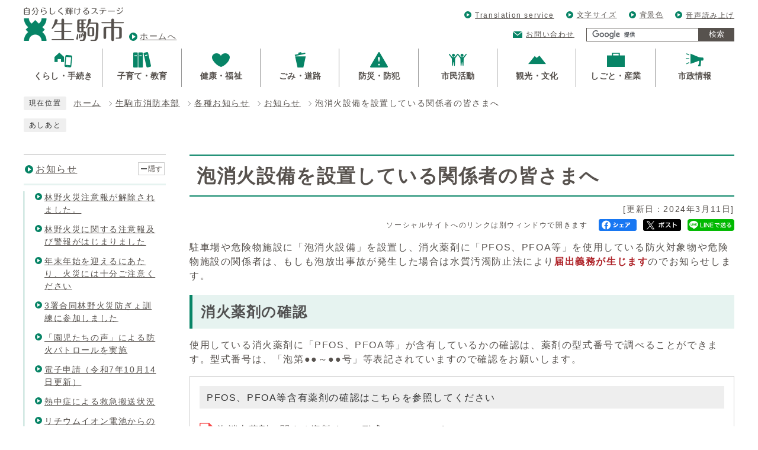

--- FILE ---
content_type: text/html
request_url: https://www.city.ikoma.lg.jp/0000034735.html
body_size: 53528
content:
<!DOCTYPE html><html lang="ja"><head><meta charset="UTF-8"><meta name="viewport" content="width=device-width, initial-scale=1.0"><meta http-equiv="X-UA-Compatible" content="IE=edge"><meta property="og:title" content="泡消火設備を設置している関係者の皆さまへ | 生駒市公式ホームページ"><meta property="og:type" content="website"><meta property="og:image" content="https://www.city.ikoma.lg.jp/design_img/og_image.jpg"><meta property="og:url" content="https://www.city.ikoma.lg.jp/0000034735.html"><meta property="og:site_name" content="生駒市公式ホームページ"><title>泡消火設備を設置している関係者の皆さまへ | 生駒市公式ホームページ</title><script>var sns_title = encodeURIComponent('泡消火設備を設置している関係者の皆さまへ');</script><!-- Global site tag (gtag.js) - Google Analytics -->
<script async src="https://www.googletagmanager.com/gtag/js?id=G-P8P6Y68K19"></script>
<script>
  window.dataLayer = window.dataLayer || [];
  function gtag(){dataLayer.push(arguments);}
  gtag('js', new Date());

  gtag('config', 'G-P8P6Y68K19');
  gtag('config', 'UA-66722674-1');
</script>
<script src="./js/jquery-3.5.1.min.js"></script>  <link rel="stylesheet" type="text/css" href="./css/style.css" media="screen,print"><link rel="stylesheet" id="changecss" type="text/css" href="./css/color01.css" media="screen,print"><link rel="stylesheet" type="text/css" href="./css/molecule_view.css" media="screen,print"><script src="//f1-as.readspeaker.com/script/8183/webReader/webReader.js?pids=wr&amp;forceAdapter=ioshtml5&amp;disable=translation,lookup"></script><!--[if IE 8]><link rel="stylesheet" type="text/css" href="./css/ie80.css" media="screen,print"><![endif]--><!--[if IE 9]><link rel="stylesheet" type="text/css" href="./css/ie90.css" media="screen,print"><![endif]--><link rel="stylesheet" type="text/css" href="./css/print.css" media="print"><link rel="icon" href="./design_img/favicon.ico">
</head><body id="body" class="inbody inkiji drawer drawer--right" onload="getCookie();"><a id="pagetop" class="anchor" tabindex="-1"><img src="./images/clearspacer.gif" alt="ページの先頭です" width="1" height="1"></a><div class="all"> <div class="design"> <!-- ▼▼▼▼▼ヘッダ▼▼▼▼▼ --><header class="main_header"><p class="skip"><a href="#HONBUN">共通メニューなどをスキップして本文へ</a></p><div class="head"><div class="head_in"><div class="h1"><a href="https://www.city.ikoma.lg.jp/"><img src="/design_img/head_id.png" alt="自分らしく輝けるステージ 生駒市"><span>ホームへ</span></a></div><div class="head_box"><ul class="h_list"><li><a href="/site_policy/0000000006.html" lang="en" xml:lang="en">Translation service</a></li><li><div class="font acc"><p class="font_btn"><a href="javascript:void(0);" class="">文字サイズ</a></p><ul class="font_list" style="display: none;"><li><a href="javascript:textSizeReset();">標準</a></li><li><a href="javascript:textSizeUp();"><strong>拡大</strong></a></li></ul></div></li><li><div class="color acc"><p class="color_btn"><a href="javascript:void(0);" class="">背景色</a></p><ul class="color_list" style="display: none;"><li><a href="javascript:changeCSS('color01.css');">標準</a></li><li><a href="javascript:changeCSS('color02.css');">反転</a></li></ul></div></li><li><a accesskey="L" href="https://app-as.readspeaker.com/cgi-bin/rsent?customerid=8183&amp;lang=ja_jp&amp;readid=readsp&amp;url=" target="_blank" onclick="readpage(this.href, 'xp1'); return false;">音声読み上げ</a></li></ul><div class="menu_list"><p class="mail"><a href="/module/shareform.php?so_cd=19-0-0-0-0">お問い合わせ</a></p><!-- ▼▼検索ボックス▼▼ --><div class="src_box"><form action="https://www.city.ikoma.lg.jp/site_policy/0000000035.html" id="cse-search-box" name="cse-search-box"><input type="hidden" name="cx" value="004709553425983078887:bj5nfkcig1u"><input type="hidden" name="ie" value="UTF-8"><input type="text" name="q" class="q" title="検索キーワード"><button class="input_line" id="search_button" type="submit">検索</button></form><script src="//www.google.com/cse/brand?form=cse-search-box&amp;lang=ja"></script></div><!-- ▲▲検索ボックス▲▲ --></div></div></div><noscript><p class="noscript"><strong>文字サイズ変更機能を利用するにはJavaScript（アクティブスクリプト）を有効にしてください。JavaScript（アクティブスクリプト） を無効のまま文字サイズを変更する場合には、ご利用のブラウザの表示メニューから文字サイズを変更してください。</strong></p></noscript></div><!-- ▼▼グローバルメニュー▼▼ --><nav class="g_navi"><ul class="g_navi_in"><li><a href="https://www.city.ikoma.lg.jp/category/23-0-0-0-0-0-0-0-0-0.html"><span class="icon"><img src="/cmsfiles/menu_img/menu-1.png" alt=""></span><span class="text"><strong>くらし・手続き</strong></span></a><div class="g_navi_in_sub"><div><ul><li><a href="https://www.city.ikoma.lg.jp/category/23-1-0-0-0-0-0-0-0-0.html">戸籍・住民票・印鑑登録</a></li><li><a href="https://www.city.ikoma.lg.jp/category/23-2-0-0-0-0-0-0-0-0.html">マイナンバーカード</a></li><li><a href="https://www.city.ikoma.lg.jp/category/23-3-0-0-0-0-0-0-0-0.html">税金</a></li><li><a href="https://www.city.ikoma.lg.jp/category/23-4-0-0-0-0-0-0-0-0.html">引越し・住まい</a></li><li><a href="https://www.city.ikoma.lg.jp/category/23-5-0-0-0-0-0-0-0-0.html">結婚・離婚</a></li><li><a href="https://www.city.ikoma.lg.jp/category/23-6-0-0-0-0-0-0-0-0.html">おくやみ</a></li><li><a href="https://www.city.ikoma.lg.jp/category/23-7-0-0-0-0-0-0-0-0.html">交通・駐車場</a></li><li><a href="https://www.city.ikoma.lg.jp/category/23-8-0-0-0-0-0-0-0-0.html">人権・男女共同参画・国際化の推進</a></li><li><a href="https://www.city.ikoma.lg.jp/category/23-9-0-0-0-0-0-0-0-0.html">オンラインサービス</a></li></ul></div></div></li><li><a href="https://www.city.ikoma.lg.jp/category/24-0-0-0-0-0-0-0-0-0.html"><span class="icon"><img src="/cmsfiles/menu_img/menu-2.png" alt=""></span><span class="text"><strong>子育て・教育</strong></span></a><div class="g_navi_in_sub"><div><ul><li><a href="https://www.city.ikoma.lg.jp/category/24-14-0-0-0-0-0-0-0-0.html">教育大綱</a></li><li><a href="https://www.city.ikoma.lg.jp/category/24-1-0-0-0-0-0-0-0-0.html">妊娠・出産</a></li><li><a href="https://www.city.ikoma.lg.jp/category/24-2-0-0-0-0-0-0-0-0.html">子どもを預ける（幼稚園・保育所など）</a></li><li><a href="https://www.city.ikoma.lg.jp/category/24-3-0-0-0-0-0-0-0-0.html">学校・教育</a></li><li><a href="https://www.city.ikoma.lg.jp/category/24-4-0-0-0-0-0-0-0-0.html">子どもの健診・予防接種</a></li><li><a href="https://www.city.ikoma.lg.jp/category/24-5-0-0-0-0-0-0-0-0.html">子育て・教育について学ぶ・仲間を見つける</a></li><li><a href="https://www.city.ikoma.lg.jp/category/24-6-0-0-0-0-0-0-0-0.html">給付・手当・貸与</a></li><li><a href="https://www.city.ikoma.lg.jp/category/24-7-0-0-0-0-0-0-0-0.html">医療費助成</a></li><li><a href="https://www.city.ikoma.lg.jp/category/24-8-0-0-0-0-0-0-0-0.html">児童虐待防止</a></li><li><a href="https://www.city.ikoma.lg.jp/category/24-9-0-0-0-0-0-0-0-0.html">青少年育成</a></li><li><a href="https://www.city.ikoma.lg.jp/category/31-6-0-0-0-0-0-0-0-0.html">子育て・教育に関する申請書ダウンロード</a></li><li><a href="https://www.city.ikoma.lg.jp/category/24-15-0-0-0-0-0-0-0-0.html">こども向け情報</a></li><li><a href="https://www.city.ikoma.lg.jp/category/24-11-0-0-0-0-0-0-0-0.html">子育て・教育に関する相談窓口</a></li><li><a href="https://www.city.ikoma.lg.jp/category/2-28-5-0-0-0-0-0-0-0.html">子育て・教育施設</a></li></ul></div></div></li><li><a href="https://www.city.ikoma.lg.jp/category/25-0-0-0-0-0-0-0-0-0.html"><span class="icon"><img src="/cmsfiles/menu_img/menu-3.png" alt=""></span><span class="text"><strong>健康・福祉</strong></span></a><div class="g_navi_in_sub"><div><ul><li><a href="https://www.city.ikoma.lg.jp/category/25-1-0-0-0-0-0-0-0-0.html">健康保険・年金</a></li><li><a href="https://www.city.ikoma.lg.jp/category/25-2-0-0-0-0-0-0-0-0.html">健康・医療</a></li><li><a href="https://www.city.ikoma.lg.jp/category/25-3-0-0-0-0-0-0-0-0.html">高齢・介護</a></li><li><a href="https://www.city.ikoma.lg.jp/category/25-4-0-0-0-0-0-0-0-0.html">障がい福祉</a></li><li><a href="https://www.city.ikoma.lg.jp/category/25-5-0-0-0-0-0-0-0-0.html">生活福祉</a></li><li><a href="https://www.city.ikoma.lg.jp/category/25-6-0-0-0-0-0-0-0-0.html">健康・福祉に関する相談窓口</a></li><li><a href="https://www.city.ikoma.lg.jp/category/2-28-6-0-0-0-0-0-0-0.html">福祉・医療施設</a></li><li><a href="https://www.city.ikoma.lg.jp/category/25-8-0-0-0-0-0-0-0-0.html">重層的支援体制整備事業</a></li></ul></div></div></li><li><a href="https://www.city.ikoma.lg.jp/category/26-0-0-0-0-0-0-0-0-0.html"><span class="icon"><img src="/cmsfiles/menu_img/menu-4.png" alt=""></span><span class="text"><strong>ごみ・道路</strong></span></a><div class="g_navi_in_sub"><div><ul><li><a href="https://www.city.ikoma.lg.jp/category/26-1-0-0-0-0-0-0-0-0.html">ごみ・5R</a></li><li><a href="https://www.city.ikoma.lg.jp/category/26-2-0-0-0-0-0-0-0-0.html">動物・害虫</a></li><li><a href="https://www.city.ikoma.lg.jp/category/26-3-0-0-0-0-0-0-0-0.html">環境への取り組み</a></li><li><a href="https://www.city.ikoma.lg.jp/category/26-4-0-0-0-0-0-0-0-0.html">住宅・土地</a></li><li><a href="https://www.city.ikoma.lg.jp/category/26-5-0-0-0-0-0-0-0-0.html">道路・水路</a></li><li><a href="https://www.city.ikoma.lg.jp/category/26-6-0-0-0-0-0-0-0-0.html">下水道</a></li><li><a href="https://www.city.ikoma.lg.jp/category/26-7-0-0-0-0-0-0-0-0.html">ごみ・道路に関する相談窓口</a></li><li><a href="https://www.city.ikoma.lg.jp/category/2-28-9-0-0-0-0-0-0-0.html">清掃・下水道施設</a></li></ul></div></div></li><li><a href="https://www.city.ikoma.lg.jp/category/27-0-0-0-0-0-0-0-0-0.html"><span class="icon"><img src="/cmsfiles/menu_img/menu-5.png" alt=""></span><span class="text"><strong>防災・防犯</strong></span></a><div class="g_navi_in_sub"><div><ul><li><a href="https://www.city.ikoma.lg.jp/category/27-1-0-0-0-0-0-0-0-0.html">いざという時（ケガ・病気・災害）</a></li><li><a href="https://www.city.ikoma.lg.jp/category/27-2-0-0-0-0-0-0-0-0.html">防災</a></li><li><a href="https://www.city.ikoma.lg.jp/category/27-3-0-0-0-0-0-0-0-0.html">防犯</a></li><li><a href="https://www.city.ikoma.lg.jp/category/31-9-0-0-0-0-0-0-0-0.html">防災・防犯に関する申請書ダウンロード</a></li><li><a href="https://www.city.ikoma.lg.jp/category/15-0-0-0-0-0-0-0-0-0.html">生駒市消防本部</a></li><li><a href="https://www.city.ikoma.lg.jp/category/27-6-0-0-0-0-0-0-0-0.html">防災・防犯に関する相談窓口</a></li></ul></div></div></li><li><a href="https://www.city.ikoma.lg.jp/category/28-0-0-0-0-0-0-0-0-0.html"><span class="icon"><img src="/cmsfiles/menu_img/menu-6.png" alt=""></span><span class="text"><strong>市民活動</strong></span></a><div class="g_navi_in_sub"><div><ul><li><a href="https://www.city.ikoma.lg.jp/category/28-1-0-0-0-0-0-0-0-0.html">自治基本条例</a></li><li><a href="https://www.city.ikoma.lg.jp/category/28-2-0-0-0-0-0-0-0-0.html">自治会・自治連合会</a></li><li><a href="https://www.city.ikoma.lg.jp/category/28-3-0-0-0-0-0-0-0-0.html">まちのえき（複合型コミュニティづくり）</a></li><li><a href="https://www.city.ikoma.lg.jp/category/28-13-0-0-0-0-0-0-0-0.html">SDGs未来都市</a></li><li><a href="https://www.city.ikoma.lg.jp/category/28-4-0-0-0-0-0-0-0-0.html">市民活動・ボランティア</a></li><li><a href="https://www.city.ikoma.lg.jp/category/28-5-0-0-0-0-0-0-0-0.html">まちづくりに参加する</a></li><li><a href="https://www.city.ikoma.lg.jp/category/28-6-0-0-0-0-0-0-0-0.html">イコマニア</a></li><li><a href="https://www.city.ikoma.lg.jp/category/28-7-0-0-0-0-0-0-0-0.html">自主学習グループ</a></li><li><a href="https://www.city.ikoma.lg.jp/category/28-8-0-0-0-0-0-0-0-0.html">生涯学習</a></li><li><a href="https://www.city.ikoma.lg.jp/category/28-10-0-0-0-0-0-0-0-0.html">スポーツ</a></li><li><a href="https://www.city.ikoma.lg.jp/category/2-28-7-0-0-0-0-0-0-0.html">公園</a></li><li><a href="https://www.city.ikoma.lg.jp/category/31-16-0-0-0-0-0-0-0-0.html">市民活動に関する申請書ダウンロード</a></li></ul></div></div></li><li><a href="https://www.city.ikoma.lg.jp/category/29-0-0-0-0-0-0-0-0-0.html"><span class="icon"><img src="/cmsfiles/menu_img/menu-7.png" alt=""></span><span class="text"><strong>観光・文化</strong></span></a><div class="g_navi_in_sub"><div><ul><li><a href="https://www.city.ikoma.lg.jp/category/29-1-0-0-0-0-0-0-0-0.html">観光・歴史</a></li><li><a href="https://www.city.ikoma.lg.jp/category/29-5-0-0-0-0-0-0-0-0.html">生駒市観光ボランティアガイドの会</a></li><li><a href="https://www.city.ikoma.lg.jp/category/29-2-0-0-0-0-0-0-0-0.html">友好都市</a></li><li><a href="https://www.city.ikoma.lg.jp/category/29-3-0-0-0-0-0-0-0-0.html">観光・文化に関する申請書ダウンロード</a></li><li><a href="https://www.city.ikoma.lg.jp/category/29-4-0-0-0-0-0-0-0-0.html">文化・スポーツ施設</a></li></ul></div></div></li><li><a href="https://www.city.ikoma.lg.jp/category/30-0-0-0-0-0-0-0-0-0.html"><span class="icon"><img src="/cmsfiles/menu_img/menu-49.png" alt=""></span><span class="text"><strong>しごと・産業</strong></span></a><div class="g_navi_in_sub"><div><ul><li><a href="https://www.city.ikoma.lg.jp/category/30-1-0-0-0-0-0-0-0-0.html">入札・契約</a></li><li><a href="https://www.city.ikoma.lg.jp/category/30-2-0-0-0-0-0-0-0-0.html">産業振興</a></li><li><a href="https://www.city.ikoma.lg.jp/category/30-3-0-0-0-0-0-0-0-0.html">企業立地</a></li><li><a href="https://www.city.ikoma.lg.jp/category/30-4-0-0-0-0-0-0-0-0.html">農業・林業</a></li><li><a href="https://www.city.ikoma.lg.jp/category/30-5-0-0-0-0-0-0-0-0.html">事業者向け情報</a></li><li><a href="https://www.city.ikoma.lg.jp/category/30-6-0-0-0-0-0-0-0-0.html">事業者の募集</a></li><li><a href="https://www.city.ikoma.lg.jp/category/30-7-0-0-0-0-0-0-0-0.html">就職・退職</a></li><li><a href="https://www.city.ikoma.lg.jp/category/2-3-0-0-0-0-0-0-0-0.html">例規・議案</a></li><li><a href="https://www.city.ikoma.lg.jp/category/30-9-0-0-0-0-0-0-0-0.html">しごと・産業に関する申請書ダウンロード</a></li><li><a href="https://www.city.ikoma.lg.jp/category/23-9-1-0-0-0-0-0-0-0.html">地図情報閲覧サービス</a></li></ul></div></div></li><li><a href="https://www.city.ikoma.lg.jp/category/2-0-0-0-0-0-0-0-0-0.html"><span class="icon"><img src="/cmsfiles/menu_img/menu-50.png" alt=""></span><span class="text"><strong>市政情報</strong></span></a><div class="g_navi_in_sub"><div><ul><li><a href="https://www.city.ikoma.lg.jp/category/2-20-0-0-0-0-0-0-0-0.html">WEB市長室</a></li><li><a href="https://www.city.ikoma.lg.jp/category/2-19-0-0-0-0-0-0-0-0.html">市役所のご案内</a></li><li><a href="https://www.city.ikoma.lg.jp/category/2-28-0-0-0-0-0-0-0-0.html">公共施設</a></li><li><a href="https://www.city.ikoma.lg.jp/category/2-18-0-0-0-0-0-0-0-0.html">市の概要</a></li><li><a href="https://www.city.ikoma.lg.jp/category/2-33-0-0-0-0-0-0-0-0.html">スマートシティ・DX</a></li><li><a href="https://www.city.ikoma.lg.jp/0000024987.html">オープンデータ</a></li><li><a href="https://www.city.ikoma.lg.jp/category/2-8-0-0-0-0-0-0-0-0.html">市の計画・行政改革</a></li><li><a href="https://www.city.ikoma.lg.jp/category/2-14-0-0-0-0-0-0-0-0.html">財政</a></li><li><a href="https://www.city.ikoma.lg.jp/category/2-6-0-0-0-0-0-0-0-0.html">寄附・基金</a></li><li><a href="https://www.city.ikoma.lg.jp/category/2-29-0-0-0-0-0-0-0-0.html">都市計画・公園・緑化推進</a></li><li><a href="https://www.city.ikoma.lg.jp/category/2-27-0-0-0-0-0-0-0-0.html">公民連携</a></li><li><a href="https://www.city.ikoma.lg.jp/category/2-3-0-0-0-0-0-0-0-0.html">例規・議案</a></li><li><a href="https://www.city.ikoma.lg.jp/category/2-7-0-0-0-0-0-0-0-0.html">審議会</a></li><li><a href="https://www.city.ikoma.lg.jp/category/2-15-0-0-0-0-0-0-0-0.html">情報公開・個人情報保護</a></li><li><a href="https://www.city.ikoma.lg.jp/category/2-12-0-0-0-0-0-0-0-0.html">選挙・監査</a></li><li><a href="https://www.city.ikoma.lg.jp/category/2-24-0-0-0-0-0-0-0-0.html">公有財産</a></li><li><a href="https://www.city.ikoma.lg.jp/category/2-10-0-0-0-0-0-0-0-0.html">広報・広聴・プロモーション</a></li><li><a href="https://www.city.ikoma.lg.jp/category/2-26-0-0-0-0-0-0-0-0.html">法令遵守推進制度</a></li><li><a href="https://www.city.ikoma.lg.jp/category/2-23-0-0-0-0-0-0-0-0.html">パブリックコメント</a></li><li><a href="https://www.city.ikoma.lg.jp/category/2-30-0-0-0-0-0-0-0-0.html">統計情報（統計ポータル）</a></li><li><a href="https://www.city.ikoma.lg.jp/category/2-1-0-0-0-0-0-0-0-0.html">採用・人事</a></li><li><a href="https://www.city.ikoma.lg.jp/category/2-32-0-0-0-0-0-0-0-0.html">補助金</a></li></ul></div></div></li></ul></nav><!-- ▲▲グローバルメニュー▲▲ --><p class="skip_sp"><a href="#HONBUN">スマートフォン表示用の情報をスキップ</a></p><p id="sbox_button"><span class="menu"><strong class="menu_text">検索</strong></span></p><div id="sbox"><div><p>サイト内検索</p><!-- ▼▼検索ボックス▼▼ --><div class="src_box"><form action="https://www.city.ikoma.lg.jp/site_policy/0000000035.html" id="cse-search-box-sp" name="cse-search-box-sp"><input type="hidden" name="cx" value="004709553425983078887:bj5nfkcig1u"><input type="hidden" name="ie" value="UTF-8"><input type="text" name="q" class="q" title="検索キーワード"><button class="input_line" id="search_button_sp" name="search_button" type="submit">検索</button></form><script src="//www.google.com/cse/brand?form=cse-search-box-sp&amp;lang=ja"></script></div><!-- ▲▲検索ボックス▲▲ --></div></div><p id="menu_button"><span class="menu"><span class="icon_ham"></span><strong class="menu_text">メニュー</strong></span></p><nav id="sidr" class="drawer-nav"><div class="drawer-menu"><div class="side_sitenavi"><ul class="sidr_navi"><li><a href="https://www.city.ikoma.lg.jp/"><strong>ホーム</strong></a></li><li class="drawer-dropdown menu"><p class="ac_box"><span class="icon"><img src="/cmsfiles/menu_img/menu-1.png" alt=""><strong>くらし・手続き</strong></span><span class="ac_display"><a href="#">表示</a></span>            </p><ul class="drawer-dropdown-menu"><li><a href="https://www.city.ikoma.lg.jp/category/23-1-0-0-0-0-0-0-0-0.html">戸籍・住民票・印鑑登録</a></li><li><a href="https://www.city.ikoma.lg.jp/category/23-2-0-0-0-0-0-0-0-0.html">マイナンバーカード</a></li><li><a href="https://www.city.ikoma.lg.jp/category/23-3-0-0-0-0-0-0-0-0.html">税金</a></li><li><a href="https://www.city.ikoma.lg.jp/category/23-4-0-0-0-0-0-0-0-0.html">引越し・住まい</a></li><li><a href="https://www.city.ikoma.lg.jp/category/23-5-0-0-0-0-0-0-0-0.html">結婚・離婚</a></li><li><a href="https://www.city.ikoma.lg.jp/category/23-6-0-0-0-0-0-0-0-0.html">おくやみ</a></li><li><a href="https://www.city.ikoma.lg.jp/category/23-7-0-0-0-0-0-0-0-0.html">交通・駐車場</a></li><li><a href="https://www.city.ikoma.lg.jp/category/23-8-0-0-0-0-0-0-0-0.html">人権・男女共同参画・国際化の推進</a></li><li><a href="https://www.city.ikoma.lg.jp/category/23-9-0-0-0-0-0-0-0-0.html">オンラインサービス</a></li></ul></li><li class="drawer-dropdown menu"><p class="ac_box"><span class="icon"><img src="/cmsfiles/menu_img/menu-2.png" alt=""><strong>子育て・教育</strong></span><span class="ac_display"><a href="#">表示</a></span>            </p><ul class="drawer-dropdown-menu"><li><a href="https://www.city.ikoma.lg.jp/category/24-14-0-0-0-0-0-0-0-0.html">教育大綱</a></li><li><a href="https://www.city.ikoma.lg.jp/category/24-1-0-0-0-0-0-0-0-0.html">妊娠・出産</a></li><li><a href="https://www.city.ikoma.lg.jp/category/24-2-0-0-0-0-0-0-0-0.html">子どもを預ける（幼稚園・保育所など）</a></li><li><a href="https://www.city.ikoma.lg.jp/category/24-3-0-0-0-0-0-0-0-0.html">学校・教育</a></li><li><a href="https://www.city.ikoma.lg.jp/category/24-4-0-0-0-0-0-0-0-0.html">子どもの健診・予防接種</a></li><li><a href="https://www.city.ikoma.lg.jp/category/24-5-0-0-0-0-0-0-0-0.html">子育て・教育について学ぶ・仲間を見つける</a></li><li><a href="https://www.city.ikoma.lg.jp/category/24-6-0-0-0-0-0-0-0-0.html">給付・手当・貸与</a></li><li><a href="https://www.city.ikoma.lg.jp/category/24-7-0-0-0-0-0-0-0-0.html">医療費助成</a></li><li><a href="https://www.city.ikoma.lg.jp/category/24-8-0-0-0-0-0-0-0-0.html">児童虐待防止</a></li><li><a href="https://www.city.ikoma.lg.jp/category/24-9-0-0-0-0-0-0-0-0.html">青少年育成</a></li><li><a href="https://www.city.ikoma.lg.jp/category/31-6-0-0-0-0-0-0-0-0.html">子育て・教育に関する申請書ダウンロード</a></li><li><a href="https://www.city.ikoma.lg.jp/category/24-15-0-0-0-0-0-0-0-0.html">こども向け情報</a></li><li><a href="https://www.city.ikoma.lg.jp/category/24-11-0-0-0-0-0-0-0-0.html">子育て・教育に関する相談窓口</a></li><li><a href="https://www.city.ikoma.lg.jp/category/2-28-5-0-0-0-0-0-0-0.html">子育て・教育施設</a></li></ul></li><li class="drawer-dropdown menu"><p class="ac_box"><span class="icon"><img src="/cmsfiles/menu_img/menu-3.png" alt=""><strong>健康・福祉</strong></span><span class="ac_display"><a href="#">表示</a></span>            </p><ul class="drawer-dropdown-menu"><li><a href="https://www.city.ikoma.lg.jp/category/25-1-0-0-0-0-0-0-0-0.html">健康保険・年金</a></li><li><a href="https://www.city.ikoma.lg.jp/category/25-2-0-0-0-0-0-0-0-0.html">健康・医療</a></li><li><a href="https://www.city.ikoma.lg.jp/category/25-3-0-0-0-0-0-0-0-0.html">高齢・介護</a></li><li><a href="https://www.city.ikoma.lg.jp/category/25-4-0-0-0-0-0-0-0-0.html">障がい福祉</a></li><li><a href="https://www.city.ikoma.lg.jp/category/25-5-0-0-0-0-0-0-0-0.html">生活福祉</a></li><li><a href="https://www.city.ikoma.lg.jp/category/25-6-0-0-0-0-0-0-0-0.html">健康・福祉に関する相談窓口</a></li><li><a href="https://www.city.ikoma.lg.jp/category/2-28-6-0-0-0-0-0-0-0.html">福祉・医療施設</a></li><li><a href="https://www.city.ikoma.lg.jp/category/25-8-0-0-0-0-0-0-0-0.html">重層的支援体制整備事業</a></li></ul></li><li class="drawer-dropdown menu"><p class="ac_box"><span class="icon"><img src="/cmsfiles/menu_img/menu-4.png" alt=""><strong>ごみ・道路</strong></span><span class="ac_display"><a href="#">表示</a></span>            </p><ul class="drawer-dropdown-menu"><li><a href="https://www.city.ikoma.lg.jp/category/26-1-0-0-0-0-0-0-0-0.html">ごみ・5R</a></li><li><a href="https://www.city.ikoma.lg.jp/category/26-2-0-0-0-0-0-0-0-0.html">動物・害虫</a></li><li><a href="https://www.city.ikoma.lg.jp/category/26-3-0-0-0-0-0-0-0-0.html">環境への取り組み</a></li><li><a href="https://www.city.ikoma.lg.jp/category/26-4-0-0-0-0-0-0-0-0.html">住宅・土地</a></li><li><a href="https://www.city.ikoma.lg.jp/category/26-5-0-0-0-0-0-0-0-0.html">道路・水路</a></li><li><a href="https://www.city.ikoma.lg.jp/category/26-6-0-0-0-0-0-0-0-0.html">下水道</a></li><li><a href="https://www.city.ikoma.lg.jp/category/26-7-0-0-0-0-0-0-0-0.html">ごみ・道路に関する相談窓口</a></li><li><a href="https://www.city.ikoma.lg.jp/category/2-28-9-0-0-0-0-0-0-0.html">清掃・下水道施設</a></li></ul></li><li class="drawer-dropdown menu"><p class="ac_box"><span class="icon"><img src="/cmsfiles/menu_img/menu-5.png" alt=""><strong>防災・防犯</strong></span><span class="ac_display"><a href="#">表示</a></span>            </p><ul class="drawer-dropdown-menu"><li><a href="https://www.city.ikoma.lg.jp/category/27-1-0-0-0-0-0-0-0-0.html">いざという時（ケガ・病気・災害）</a></li><li><a href="https://www.city.ikoma.lg.jp/category/27-2-0-0-0-0-0-0-0-0.html">防災</a></li><li><a href="https://www.city.ikoma.lg.jp/category/27-3-0-0-0-0-0-0-0-0.html">防犯</a></li><li><a href="https://www.city.ikoma.lg.jp/category/31-9-0-0-0-0-0-0-0-0.html">防災・防犯に関する申請書ダウンロード</a></li><li><a href="https://www.city.ikoma.lg.jp/category/15-0-0-0-0-0-0-0-0-0.html">生駒市消防本部</a></li><li><a href="https://www.city.ikoma.lg.jp/category/27-6-0-0-0-0-0-0-0-0.html">防災・防犯に関する相談窓口</a></li></ul></li><li class="drawer-dropdown menu"><p class="ac_box"><span class="icon"><img src="/cmsfiles/menu_img/menu-6.png" alt=""><strong>市民活動</strong></span><span class="ac_display"><a href="#">表示</a></span>            </p><ul class="drawer-dropdown-menu"><li><a href="https://www.city.ikoma.lg.jp/category/28-1-0-0-0-0-0-0-0-0.html">自治基本条例</a></li><li><a href="https://www.city.ikoma.lg.jp/category/28-2-0-0-0-0-0-0-0-0.html">自治会・自治連合会</a></li><li><a href="https://www.city.ikoma.lg.jp/category/28-3-0-0-0-0-0-0-0-0.html">まちのえき（複合型コミュニティづくり）</a></li><li><a href="https://www.city.ikoma.lg.jp/category/28-13-0-0-0-0-0-0-0-0.html">SDGs未来都市</a></li><li><a href="https://www.city.ikoma.lg.jp/category/28-4-0-0-0-0-0-0-0-0.html">市民活動・ボランティア</a></li><li><a href="https://www.city.ikoma.lg.jp/category/28-5-0-0-0-0-0-0-0-0.html">まちづくりに参加する</a></li><li><a href="https://www.city.ikoma.lg.jp/category/28-6-0-0-0-0-0-0-0-0.html">イコマニア</a></li><li><a href="https://www.city.ikoma.lg.jp/category/28-7-0-0-0-0-0-0-0-0.html">自主学習グループ</a></li><li><a href="https://www.city.ikoma.lg.jp/category/28-8-0-0-0-0-0-0-0-0.html">生涯学習</a></li><li><a href="https://www.city.ikoma.lg.jp/category/28-10-0-0-0-0-0-0-0-0.html">スポーツ</a></li><li><a href="https://www.city.ikoma.lg.jp/category/2-28-7-0-0-0-0-0-0-0.html">公園</a></li><li><a href="https://www.city.ikoma.lg.jp/category/31-16-0-0-0-0-0-0-0-0.html">市民活動に関する申請書ダウンロード</a></li></ul></li><li class="drawer-dropdown menu"><p class="ac_box"><span class="icon"><img src="/cmsfiles/menu_img/menu-7.png" alt=""><strong>観光・文化</strong></span><span class="ac_display"><a href="#">表示</a></span>            </p><ul class="drawer-dropdown-menu"><li><a href="https://www.city.ikoma.lg.jp/category/29-1-0-0-0-0-0-0-0-0.html">観光・歴史</a></li><li><a href="https://www.city.ikoma.lg.jp/category/29-5-0-0-0-0-0-0-0-0.html">生駒市観光ボランティアガイドの会</a></li><li><a href="https://www.city.ikoma.lg.jp/category/29-2-0-0-0-0-0-0-0-0.html">友好都市</a></li><li><a href="https://www.city.ikoma.lg.jp/category/29-3-0-0-0-0-0-0-0-0.html">観光・文化に関する申請書ダウンロード</a></li><li><a href="https://www.city.ikoma.lg.jp/category/29-4-0-0-0-0-0-0-0-0.html">文化・スポーツ施設</a></li></ul></li><li class="drawer-dropdown menu"><p class="ac_box"><span class="icon"><img src="/cmsfiles/menu_img/menu-49.png" alt=""><strong>しごと・産業</strong></span><span class="ac_display"><a href="#">表示</a></span>            </p><ul class="drawer-dropdown-menu"><li><a href="https://www.city.ikoma.lg.jp/category/30-1-0-0-0-0-0-0-0-0.html">入札・契約</a></li><li><a href="https://www.city.ikoma.lg.jp/category/30-2-0-0-0-0-0-0-0-0.html">産業振興</a></li><li><a href="https://www.city.ikoma.lg.jp/category/30-3-0-0-0-0-0-0-0-0.html">企業立地</a></li><li><a href="https://www.city.ikoma.lg.jp/category/30-4-0-0-0-0-0-0-0-0.html">農業・林業</a></li><li><a href="https://www.city.ikoma.lg.jp/category/30-5-0-0-0-0-0-0-0-0.html">事業者向け情報</a></li><li><a href="https://www.city.ikoma.lg.jp/category/30-6-0-0-0-0-0-0-0-0.html">事業者の募集</a></li><li><a href="https://www.city.ikoma.lg.jp/category/30-7-0-0-0-0-0-0-0-0.html">就職・退職</a></li><li><a href="https://www.city.ikoma.lg.jp/category/2-3-0-0-0-0-0-0-0-0.html">例規・議案</a></li><li><a href="https://www.city.ikoma.lg.jp/category/30-9-0-0-0-0-0-0-0-0.html">しごと・産業に関する申請書ダウンロード</a></li><li><a href="https://www.city.ikoma.lg.jp/category/23-9-1-0-0-0-0-0-0-0.html">地図情報閲覧サービス</a></li></ul></li><li class="drawer-dropdown menu"><p class="ac_box"><span class="icon"><img src="/cmsfiles/menu_img/menu-50.png" alt=""><strong>市政情報</strong></span><span class="ac_display"><a href="#">表示</a></span>            </p><ul class="drawer-dropdown-menu"><li><a href="https://www.city.ikoma.lg.jp/category/2-20-0-0-0-0-0-0-0-0.html">WEB市長室</a></li><li><a href="https://www.city.ikoma.lg.jp/category/2-19-0-0-0-0-0-0-0-0.html">市役所のご案内</a></li><li><a href="https://www.city.ikoma.lg.jp/category/2-28-0-0-0-0-0-0-0-0.html">公共施設</a></li><li><a href="https://www.city.ikoma.lg.jp/category/2-18-0-0-0-0-0-0-0-0.html">市の概要</a></li><li><a href="https://www.city.ikoma.lg.jp/category/2-33-0-0-0-0-0-0-0-0.html">スマートシティ・DX</a></li><li><a href="https://www.city.ikoma.lg.jp/0000024987.html">オープンデータ</a></li><li><a href="https://www.city.ikoma.lg.jp/category/2-8-0-0-0-0-0-0-0-0.html">市の計画・行政改革</a></li><li><a href="https://www.city.ikoma.lg.jp/category/2-14-0-0-0-0-0-0-0-0.html">財政</a></li><li><a href="https://www.city.ikoma.lg.jp/category/2-6-0-0-0-0-0-0-0-0.html">寄附・基金</a></li><li><a href="https://www.city.ikoma.lg.jp/category/2-29-0-0-0-0-0-0-0-0.html">都市計画・公園・緑化推進</a></li><li><a href="https://www.city.ikoma.lg.jp/category/2-27-0-0-0-0-0-0-0-0.html">公民連携</a></li><li><a href="https://www.city.ikoma.lg.jp/category/2-3-0-0-0-0-0-0-0-0.html">例規・議案</a></li><li><a href="https://www.city.ikoma.lg.jp/category/2-7-0-0-0-0-0-0-0-0.html">審議会</a></li><li><a href="https://www.city.ikoma.lg.jp/category/2-15-0-0-0-0-0-0-0-0.html">情報公開・個人情報保護</a></li><li><a href="https://www.city.ikoma.lg.jp/category/2-12-0-0-0-0-0-0-0-0.html">選挙・監査</a></li><li><a href="https://www.city.ikoma.lg.jp/category/2-24-0-0-0-0-0-0-0-0.html">公有財産</a></li><li><a href="https://www.city.ikoma.lg.jp/category/2-10-0-0-0-0-0-0-0-0.html">広報・広聴・プロモーション</a></li><li><a href="https://www.city.ikoma.lg.jp/category/2-26-0-0-0-0-0-0-0-0.html">法令遵守推進制度</a></li><li><a href="https://www.city.ikoma.lg.jp/category/2-23-0-0-0-0-0-0-0-0.html">パブリックコメント</a></li><li><a href="https://www.city.ikoma.lg.jp/category/2-30-0-0-0-0-0-0-0-0.html">統計情報（統計ポータル）</a></li><li><a href="https://www.city.ikoma.lg.jp/category/2-1-0-0-0-0-0-0-0-0.html">採用・人事</a></li><li><a href="https://www.city.ikoma.lg.jp/category/2-32-0-0-0-0-0-0-0-0.html">補助金</a></li></ul></li></ul><ul class="sidr_navi_sub"><li><a href="/site_policy/0000000006.html" lang="en" xml:lang="en">Translation service</a></li><li><a href="https://app-as.readspeaker.com/cgi-bin/rsent?customerid=8183&amp;lang=ja_jp&amp;readid=readsp&amp;url=" target="_blank" onclick="readpage(this.href, 'xp1'); return false;">読み上げ</a></li><li class="mail"><a href="/module/shareform.php?so_cd=19-0-0-0-0"><span>お問い合わせ</span></a></li></ul></div><p class="d-close"><span>閉じる</span></p></div></nav></header><a id="HONBUN" class="anchor" tabindex="-1"><img src="/images/clearspacer.gif" alt="" width="1" height="1"></a><div id="rs_box" class="clear"><div id="xp1" class="rs_preserve rs_skip rs_splitbutton rs_addtools rs_exp"></div></div><img src="/module/access_log.cgi?html=0000034735" style="display:none" alt=""><!-- ▲▲▲▲▲ヘッダ▲▲▲▲▲ --><img src="../module/get_trend.cgi?34735" alt="" width="1" height="1" style="display:none"><!-- ▼▼▼▼▼メイン▼▼▼▼▼ --><div class="pankuzu"><div class="pankuzu_lower"><p class="pankuzu_tit">現在位置</p><ul>          <li><a href="https://www.city.ikoma.lg.jp/">ホーム</a></li><li><a href="https://www.city.ikoma.lg.jp/category/15-0-0-0-0-0-0-0-0-0.html">生駒市消防本部</a></li><li><a href="https://www.city.ikoma.lg.jp/category/15-15-0-0-0-0-0-0-0-0.html">各種お知らせ</a></li><li><a href="https://www.city.ikoma.lg.jp/category/15-15-1-0-0-0-0-0-0-0.html">お知らせ</a></li><li>泡消火設備を設置している関係者の皆さまへ</li></ul></div></div><div class="footstep"><div class="footstep_lower"><p class="footstep_tit">あしあと</p><ul id="pankuzu2"></ul></div></div></div><div id="readsp"><div class="waku"> <div class="waku_top"> <div class="main_naka_kiji_box"> <div class="main_naka_kiji"> <!--  --><div class="main_naka_h1"><h1>泡消火設備を設置している関係者の皆さまへ</h1></div><div class="syosai"> <ul class="syosai_hiduke"><li>[更新日：2024年3月11日]</li></ul><div class="sns_box"><p class="sns_btn"><span class="small">ソーシャルサイトへのリンクは別ウィンドウで開きます</span></p>&nbsp;<ul><li id="snsfb" class="sns_btn"></li><li id="snstw" class="sns_btn"></li><li id="snsln" class="sns_btn"></li></ul></div></div> 
          <div id="mol_contents" class="mol_contents">
<div class="mol_textblock mol_textblock_alignleft block_index_1"><p>駐車場や危険物施設に「泡消火設備」を設置し、消火薬剤に「PFOS、PFOA等」を使用している防火対象物や危険物施設の関係者は、もしも泡放出事故が発生した場合は水質汚濁防止法により<strong>届出義務が生じます</strong>のでお知らせします。</p></div>
<a id="index-1-4" class="anchor" tabindex="-1"><img src="images/clearspacer.gif" alt="" width="1" height="1" ></a><h2 class="block_index_4">消火薬剤の確認</h2>
<div class="mol_textblock mol_textblock_alignleft block_index_5"><p>使用している消火薬剤に「PFOS、PFOA等」が含有しているかの確認は、薬剤の型式番号で調べることができます。型式番号は、「泡第●●～●●号」等表記されていますので確認をお願いします。</p></div>
<div class="mol_attachfileblock block_index_6"><p class="mol_attachfileblock_title">PFOS、PFOA等含有薬剤の確認はこちらを参照してください</p><ul><li><a href="./cmsfiles/contents/0000034/34735/awa.pdf"><img src="images/pdf.gif" alt="" width="22" height="24" class="icon" >泡消火薬剤に関する資料 (PDF形式、443.81KB)</a></li></ul><dl class="mol_attachfileblock_adobe"><dt><a href="https://www.adobe.com/jp/products/acrobat/readstep2.html"><img src="images/get_adobe_reader.png" alt="Adobe Reader の入手" ></a></dt><dd>PDFファイルの閲覧には Adobe Reader が必要です。同ソフトがインストールされていない場合には、<a href="https://www.adobe.com/jp/products/acrobat/readstep2.html">Adobe 社のサイトから Adobe Reader をダウンロード（無償）してください。</a></dd></dl></div>
<a id="index-1-2" class="anchor" tabindex="-1"><img src="images/clearspacer.gif" alt="" width="1" height="1" ></a><h2 class="block_index_2">放出事故の例</h2>
<div class="mol_textblock mol_textblock_alignleft block_index_3"><p>〇車両衝突や地震・洪水等の天災に起因する設備破損による流出の場合</p><p>〇老朽化や誤作動、点検時等の誤操作等により流出した場合</p><p>〇いたずらにより放出し流出した場合</p><p></p></div>
<a id="index-1-7" class="anchor" tabindex="-1"><img src="images/clearspacer.gif" alt="" width="1" height="1" ></a><h2 class="block_index_7">提出先</h2>
<div class="mol_textblock mol_textblock_alignleft block_index_8"><p>届出先は<a href="https://www.env.go.jp/water/mizu.html" target="_blank">環境省のHP<span class="newwindow">（別ウインドウで開く）</span></a>でご確認ください。（ページ中段「事故時等の措置」をクリックしてください。</p></div>
<a id="index-1-9" class="anchor" tabindex="-1"><img src="images/clearspacer.gif" alt="" width="1" height="1" ></a><h2 class="block_index_9">リーフレット</h2>
<div class="mol_attachfileblock block_index_10"><p class="mol_attachfileblock_title">一般社団法人日本消火装置工業会リーフレット</p><ul><li><a href="./cmsfiles/contents/0000034/34735/data2024030501.pdf"><img src="images/pdf.gif" alt="" width="22" height="24" class="icon" >一部の泡消火薬剤に含まれているPFOS・PFOA等が、指定物質（水質汚濁防止法）になりました！ (PDF形式、444.64KB)</a></li></ul><dl class="mol_attachfileblock_adobe"><dt><a href="https://www.adobe.com/jp/products/acrobat/readstep2.html"><img src="images/get_adobe_reader.png" alt="Adobe Reader の入手" ></a></dt><dd>PDFファイルの閲覧には Adobe Reader が必要です。同ソフトがインストールされていない場合には、<a href="https://www.adobe.com/jp/products/acrobat/readstep2.html">Adobe 社のサイトから Adobe Reader をダウンロード（無償）してください。</a></dd></dl></div>
</div><section class="kiji_aside syosai_sonota"><h2>お問い合わせ</h2><div class="kiji_aside_lower"><p>生駒市消防本部　予防課・本署　0743－73－0119<br>
　　　　　　　　　　　南分署　0743－76－0119<br>
　　　　　　　　　　　北分署　0743－79－0119</p></div></section></div> </div> <div class="kiji_sub"><aside class="page_right"><div class="first"><div class="cat_02 ac_box_in active"><p><a href="/category/15-15-1-0-0-0-0-0-0-0.html">お知らせ</a></p><p class="ac_display_in"><a href="javascript:void(0);">隠す</a></p></div><ul class=" ac_box_in"><li><a href="/0000039883.html" >林野火災注意報が解除されました。</a></li><li><a href="/0000039294.html" >林野火災に関する注意報及び警報がはじまりました</a></li><li><a href="/0000039744.html" >年末年始を迎えるにあたり、火災には十分ご注意ください</a></li><li><a href="/0000039492.html" >3署合同林野火災防ぎょ訓練に参加しました</a></li><li><a href="/0000039456.html" >「園児たちの声」による防火パトロールを実施</a></li><li><a href="/0000031448.html" >電子申請（令和7年10月14日更新）</a></li><li><a href="/0000035889.html" >熱中症による救急搬送状況</a></li><li><a href="/0000039193.html" >リチウムイオン電池からの出火に注意</a></li><li><a href="/0000038710.html" >マイナ救急実証事業</a></li><li><a href="/0000039093.html" >通信障害等発生時における119番通報について</a></li><li><a href="/0000038959.html" >4年連続！「第53回全国消防救助技術大会」に出場！！</a></li><li><a href="/0000038892.html" >大阪市中央区の雑居ビル火災を受けて、警防調査を兼ねた特別査察を実施</a></li><li><a href="/0000038382.html" >救命活動協力者へ感謝状を贈呈しました</a></li><li><a href="/0000038732.html" >救命活動協力者へ感謝状を贈呈～テニスサークルの仲間が一丸となって救命リレー！～</a></li><li><a href="/0000009954.html" >熱中症に注意しよう！</a></li><li><a href="/0000010622.html" >火災予防上の命令を受けている対象物</a></li><li><a href="/0000038250.html" >火災が多発しています！！</a></li><li><a href="/0000038194.html" >生駒市火災予防協会に市民功労表彰を贈呈しました</a></li><li><a href="/0000038174.html" >令和7年度「危険物安全週間」が始まります </a></li><li><a href="/0000038092.html" >生駒市火災予防協会から事務連絡車を寄附いただきました</a></li><li><a href="/vod/0000037618.html" >令和7年度 マイナ救急実証事業の実施について</a></li><li><a href="/vod/0000037483.html" >映像通報システム「Live119」の実証実験を実施します</a></li><li><a href="/0000037442.html" >第69回生駒市消防署・消防団合同総合訓練を実施しました！</a></li><li><a href="/0000037453.html" >さまざまな参加団体の協力を得て「街頭防火広報」を実施 　こどもたちによるパレードや啓発物品配布などを行います</a></li><li><a href="/0000037202.html" >令和6年度3署合同林野火災防ぎょ訓練を実施しました！</a></li><li><a href="/0000037105.html" >奈良県広域消防組合と林野火災防ぎょ合同訓練を実施しました！</a></li><li><a href="/0000035471.html" >「住宅用火災警報器の共同購入事業」を開始します</a></li><li><a href="/0000036645.html" >消防を名乗る不審な電話にご注意ください</a></li><li><a href="/0000036287.html" >消防団応援の店に関する届出の電子申請が可能になります</a></li><li><a href="/0000036215.html" >令和6年3署合同林野火災防ぎょ訓練を実施しました。</a></li><li><a href="/0000035594.html" >生駒市消防本部公式Instagram（インスタグラム）開設しました</a></li><li><a href="/0000035606.html" >救命活動協力者へ感謝状を贈呈</a></li><li><a href="/0000006658.html" >AED設置場所のご案内</a></li><li><a href="/0000034527.html" >生駒市手数料条例の一部改正について</a></li><li><a href="/0000034870.html" >危険物取扱者試験及び消防設備士試験の試験手数料について</a></li><li><a href="/0000034735.html" >泡消火設備を設置している関係者の皆さまへ</a></li><li><a href="/0000006654.html" >消火器の廃棄について</a></li><li><a href="/0000031618.html" >令和7年度　応急手当講習のご案内</a></li><li><a href="/0000012892.html" >ドクターヘリのランデブーポイントについて</a></li><li><a href="/0000034334.html" >令和6年能登半島地震に伴う消防本部の対応</a></li><li><a href="/0000034296.html" >消防活動協力者に感謝状を贈呈しました！</a></li><li><a href="/0000034294.html" >生駒市火災予防条例の一部改正について</a></li><li><a href="/0000033822.html" >救急活動協力者に感謝状を贈呈</a></li><li><a href="/0000033644.html" >生駒市火災予防条例の一部改正について</a></li><li><a href="/0000028484.html" >救急車の適正利用をお願いします！</a></li><li><a href="/0000008115.html" >暖房器具からの火災を防ぎましょう！</a></li><li><a href="/0000006801.html" >患者等搬送事業とは</a></li><li><a href="/0000013358.html" >「生駒市消防本部」公式Facebook</a></li><li><a href="/0000029318.html" >屋外給油取扱所のキャノピー面積基準の見直しについて</a></li><li><a href="/0000029179.html" >2022年度全国統一防火標語が決定しました。</a></li><li><a href="/0000028982.html" >WEB庁舎見学 動画</a></li><li><a href="/0000023622.html" >自主防災訓練に関するお知らせ</a></li><li><a href="/0000028427.html" >新型コロナウイルス感染拡大に伴う救急隊の服装についてご理解をお願いします</a></li><li><a href="/0000012050.html" >入浴時のヒートショックにご注意を！！</a></li><li><a href="/0000027180.html" >在宅酸素療法時における火災予防上の留意事項について</a></li><li><a href="/0000017244.html" >枚方市、枚方寝屋川消防組合、生駒市消防相互応援協定を締結</a></li><li><a href="/0000022323.html" >飛沫防止用シートに係る火災予防上の留意事項について</a></li><li><a href="/0000020280.html" >ガソリンを購入される皆様へ</a></li><li><a href="/0000018999.html" >郵送による消防用設備等点検結果報告書を受け付けます。</a></li><li><a href="/0000010070.html" >全国版救急受診アプリ（愛称「Q助」）の提供が開始されました。</a></li><li><a href="/0000010159.html" >トラッキング現象による火災に注意してください</a></li><li><a href="/0000008963.html" >放火火災防止にご協力をお願いします！</a></li><li><a href="/0000006656.html" >生駒市と奈良市は平成28年4月1日から共同で消防指令業務を実施しています。</a></li></ul></div><div><div class="cat_02 ac_box_in"><p><a href="/category/15-15-2-0-0-0-0-0-0-0.html">新着情報</a></p><p class="ac_display_in"><a href="javascript:void(0);">表示</a></p></div><ul class=" ac_box_in"><li><a href="/0000039883.html" >林野火災注意報が解除されました。</a></li><li><a href="/0000039294.html" >林野火災に関する注意報及び警報がはじまりました</a></li><li><a href="/0000039744.html" >年末年始を迎えるにあたり、火災には十分ご注意ください</a></li><li><a href="/0000031992.html" >野焼きに関する注意喚起について</a></li><li><a href="/0000039115.html" >令和8年生駒市消防出初式開催のお知らせ</a></li><li><a href="/0000039456.html" >「園児たちの声」による防火パトロールを実施</a></li><li><a href="/0000035889.html" >熱中症による救急搬送状況</a></li><li><a href="/0000039193.html" >リチウムイオン電池からの出火に注意</a></li><li><a href="/0000038959.html" >4年連続！「第53回全国消防救助技術大会」に出場！！</a></li><li><a href="/0000038892.html" >大阪市中央区の雑居ビル火災を受けて、警防調査を兼ねた特別査察を実施</a></li><li><a href="/0000038382.html" >救命活動協力者へ感謝状を贈呈しました</a></li><li><a href="/0000038381.html" >令和6年版 消防年報を掲載しました</a></li><li><a href="/0000010622.html" >火災予防上の命令を受けている対象物</a></li><li><a href="/0000038250.html" >火災が多発しています！！</a></li><li><a href="/0000035240.html" >令和7年度　患者等搬送乗務員基礎講習及び定期講習について</a></li><li><a href="/0000038194.html" >生駒市火災予防協会に市民功労表彰を贈呈しました</a></li><li><a href="/0000038174.html" >令和7年度「危険物安全週間」が始まります </a></li><li><a href="/0000038092.html" >生駒市火災予防協会から事務連絡車を寄附いただきました</a></li><li><a href="/vod/0000037618.html" >令和7年度 マイナ救急実証事業の実施について</a></li><li><a href="/0000037442.html" >第69回生駒市消防署・消防団合同総合訓練を実施しました！</a></li><li><a href="/0000037453.html" >さまざまな参加団体の協力を得て「街頭防火広報」を実施 　こどもたちによるパレードや啓発物品配布などを行います</a></li><li><a href="/0000037202.html" >令和6年度3署合同林野火災防ぎょ訓練を実施しました！</a></li><li><a href="/0000037105.html" >奈良県広域消防組合と林野火災防ぎょ合同訓練を実施しました！</a></li><li><a href="/0000036927.html" >「災害対応ドローン」の運用を開始</a></li><li><a href="/0000035471.html" >「住宅用火災警報器の共同購入事業」を開始します</a></li><li><a href="/0000036645.html" >消防を名乗る不審な電話にご注意ください</a></li><li><a href="/0000036215.html" >令和6年3署合同林野火災防ぎょ訓練を実施しました。</a></li><li><a href="/0000036079.html" >「フルペンチオフェノックス及びこれを含有する製剤」を貯蔵または取り扱う事業者さまへ</a></li><li><a href="/0000016473.html" >生駒市消防団応援の店</a></li><li><a href="/0000035594.html" >生駒市消防本部公式Instagram（インスタグラム）開設しました</a></li><li><a href="/0000035606.html" >救命活動協力者へ感謝状を贈呈</a></li><li><a href="/0000035591.html" >令和5年版 消防年報を掲載しました</a></li><li><a href="/0000034527.html" >生駒市手数料条例の一部改正について</a></li><li><a href="/0000034870.html" >危険物取扱者試験及び消防設備士試験の試験手数料について</a></li><li><a href="/0000034735.html" >泡消火設備を設置している関係者の皆さまへ</a></li><li><a href="/0000034296.html" >消防活動協力者に感謝状を贈呈しました！</a></li><li><a href="/0000034294.html" >生駒市火災予防条例の一部改正について</a></li><li><a href="/0000033822.html" >救急活動協力者に感謝状を贈呈</a></li><li><a href="/0000033644.html" >生駒市火災予防条例の一部改正について</a></li><li><a href="/0000028484.html" >救急車の適正利用をお願いします！</a></li><li><a href="/0000031492.html" >二酸化炭素消火設備に係る消防法令の一部改正について</a></li><li><a href="/0000030602.html" >「4‐メチルベンゼンスルホン酸及びこれを含有する製剤」を貯蔵または取り扱う事業者さまへ</a></li><li><a href="/0000029179.html" >2022年度全国統一防火標語が決定しました。</a></li><li><a href="/0000028982.html" >WEB庁舎見学 動画</a></li><li><a href="/0000028259.html" >各種申請・届出書類の押印見直しを実施しました</a></li><li><a href="/0000028131.html" >「火災から命を守る避難」</a></li><li><a href="/0000012050.html" >入浴時のヒートショックにご注意を！！</a></li><li><a href="/0000027180.html" >在宅酸素療法時における火災予防上の留意事項について</a></li><li><a href="/0000026924.html" >電話番号間違いに関するお詫びと訂正について</a></li><li><a href="/0000026684.html" >消火器の破裂事故にご注意ください</a></li><li><a href="/0000026689.html" >消火器の維持管理について</a></li><li><a href="/0000025193.html" >急速充電設備に関する火災予防条例の一部改正について</a></li><li><a href="/0000022323.html" >飛沫防止用シートに係る火災予防上の留意事項について</a></li><li><a href="/0000022902.html" >「三塩化アルミニウム及びこれを含有する製剤」を貯蔵または取り扱う事業所さまへ</a></li><li><a href="/0000021423.html" >届出書類等を提出される皆様へ</a></li><li><a href="/0000020280.html" >ガソリンを購入される皆様へ</a></li><li><a href="/0000018701.html" >食品工場及び業務用厨房施設等における一酸化炭素中毒事故の防止について</a></li><li><a href="/0000017348.html" >消防設備士免状を所有されている方へ</a></li><li><a href="/0000010159.html" >トラッキング現象による火災に注意してください</a></li><li><a href="/0000006857.html" >ストーブ等のリコール製品について</a></li></ul></div><div><div class="cat_02 ac_box_in"><p><a href="../../../../../../../0000036578.html">公式SNS</a>
</p></div></div></aside><aside class="que_btn"><p><a href="https://www.city.ikoma.lg.jp/faq/faq_category.php?frmCd=1-0-0-0-0"><span class="text"><span>よくある質問</span></span><span class="img"><img src="/css/img/kiji_que.jpg" alt=""></span></a></p></aside></div>
</div> </div></div><div class="design"><div class="main_naka"><div class="syosai"> <p class="syosai_hiduke">[公開日：2024年3月11日]</p><p class="syosai_id">ID:34735</p></div></div><!-- ▲▲▲▲▲メイン▲▲▲▲▲ --><!-- ▼▼▼▼▼フッタ▼▼▼▼▼ --><footer class="main_footer"><div class="foot_modori"><p class="modoriin"><a href="#pagetop">ページの先頭へ戻る</a></p></div><div class="foot_wrap"><div class="foot"><ul class="foot_link"><li><a href="https://www.city.ikoma.lg.jp/site_policy/0000000001.html">個人情報の取扱い</a></li><li><a href="https://www.city.ikoma.lg.jp/site_policy/0000000006.html" lang="en" xml:lang="en">Translation service</a></li><li><a href="https://www.city.ikoma.lg.jp/site_policy/0000000002.html">著作権・リンクについて</a></li><li><a href="https://www.city.ikoma.lg.jp/site_policy/0000000005.html">ウェブアクセシビリティ</a></li><li><a href="https://www.city.ikoma.lg.jp/soshiki_list.html">組織から探す</a></li><li><a href="https://www.city.ikoma.lg.jp/sitemap.html">サイトマップ</a></li></ul></div><div class="foot_copy"><p class="foot_copyin" lang="en" xml:lang="en">Copyright (C) Ikoma City All Rights Reserved.</p></div></div></footer><!-- ▲▲▲▲▲フッタ▲▲▲▲▲ -->
</div></div><script>var linkTitle = "泡消火設備を設置している関係者の皆さまへ";</script><script src="./js/color.js"></script><script src="./js/toolbox.js"></script><script src="./js/common.js"></script><script src="./css/img/twitter.js"></script><script src="./css/img/facebook.js"></script><script src="./css/img/line.js"></script></body></html>


--- FILE ---
content_type: text/css
request_url: https://www.city.ikoma.lg.jp/css/style.css
body_size: 132027
content:
@charset "UTF-8";
/******************** CSS RESET ********************/
*, *::before, *::after {
	box-sizing: border-box;
}
html, body, div, span, applet, object, iframe, h1, h2, h3, h4, h5, h6, p, blockquote, pre, a, abbr, acronym, address, big, cite, code, del, dfn, em, img, ins, kbd, q, s, samp, small, strike, strong, sub, sup, tt, var, b, u, i, center, dl, dt, dd, ol, ul, li, fieldset, form, label, legend, table, caption, tbody, tfoot, thead, tr, th, td, article, aside, canvas, details, embed, figure, figcaption, footer, header, hgroup, menu, nav, output, ruby, section, summary, time, mark, audio, video {
	margin: 0;
	padding: 0;
	border: 0;
	font-size: 100%;
	vertical-align: baseline;
	background: transparent;
}
article, aside, details, figcaption, figure, footer, header, hgroup, menu, nav, section {
	display: block;
}
body {
	line-height: 1;
}
ol, ul {
	list-style: none;
}
img {
	max-width: 100%;
	vertical-align: bottom;
}
hr {
	display: block;
	height: 1px;
	border: 0;
	border-top: 1px solid #ccc;
	margin: 1em 0;
	padding: 0;
}
blockquote, q {
	quotes: none;
}
blockquote:before, blockquote:after, q:before, q:after {
	content: '';
	content: none;
}
table {
	border-collapse: collapse;
	border-spacing: 0;
}
address {
	font-style: normal;
}
input:not([type="radio"]):not([type="checkbox"]), button, textarea {
	padding: 0;
	margin: 0;
	font-size: 83.3%;
	background: none;
	border: none;
	border-radius: 0;
	-webkit-appearance: none;
}
input[type="radio"]{
	margin-top: 0;
	padding-top: 0;
}
input,
label{
	vertical-align: middle;
}
legend{
	width: 100%;
}
/******************** 共通設定 ********************/
body {
	font-family: arial, "ヒラギノ角ゴ Pro W3", "Hiragino Kaku Gothic Pro", "Meiryo UI", "メイリオ", Meiryo, "ＭＳ Ｐゴシック", "MS PGothic", sans-serif;
	line-height: 1.5;
	letter-spacing: 0.1em;
	color: #57524E;
	font-size: 100%;
	-webkit-text-size-adjust: 100%;
	-webkit-overflow-scrolling: touch;
}
	@media (min-width: 769px) {
		body{
			position: static !important;
			width: 100% !important;
		}
	}
/**** テキスト ****/
p, li {
	margin-top: 12px;
}
.small {
	font-size: 85%;
}
/**** リンク ****/
a:link {
	text-decoration: underline;
	color: #57524E;
}
a:visited {
	text-decoration: underline;
	color: #57524E;
}
a:hover {
	text-decoration: none;
	color: #57524E;
}
a:active {
	text-decoration: none;
	color: #57524E;
}
.link_white:link {
	text-decoration: underline;
	color: #fff;
}
.link_white:visited {
	text-decoration: underline;
	color: #eee;
}
.link_white:hover {
	text-decoration: underline;
	color: #ffff00;
}
.link_white:active {
	text-decoration: underline;
	color: #ffff00;
}

/**** 別ウィンドウで開く ****/
.window {
	display: inline-block;
	font-size: 62.5%;
	font-weight: normal;
	background: #E6F3F0;
	color: #333;
	border-radius: 4px;
	padding: 1px 4px;
	margin: 0 4px;
	border: 1px solid #078466;
	vertical-align: text-bottom;
	word-wrap: break-word;
}
h2 .window{
	font-size: 35%;
}
.main_naka h2 .window{
	font-size: 49%;
}
/**** 本文へ_スキップ用リンク ****/
.skip {
	position: relative;
	text-align: center;
	width: 100%;
	margin: 0;
}
.skip a {
	background-color: #fff;
	width: 1px;
	font-size: 0.1%;
	line-height: 0.1;
	position: absolute;
	top: auto;
	left: -3000px;
	z-index: 9999;
	padding: 4px 0;
}
.skip a:active, .skip a:focus {
	display: block;
	width: 100%;
	margin: 0 auto;
	font-size: 100%;
	left: 0;
	right: 0;
	top: 0;
	line-height: 1.5;
}
.skip_sp{
	display: none;
}
/**** フォーム ****/
#body input, header button, #readsp button, footer button, #body textarea {
	background: #fff;
	border: 1px solid #999;
	font-size: 85%;
}
/* text,textarea */
#body input[type="text"], #body input[type="file"], #body textarea ,#body input[type="password"] {
	font-family: arial, "ヒラギノ角ゴ Pro W3", "Hiragino Kaku Gothic Pro", "Meiryo UI", "メイリオ", Meiryo, "ＭＳ Ｐゴシック", "MS PGothic", sans-serif;
	background: #fff;
	border: 1px solid #999;
	padding: 8px 6px;
}
/* select */
#body select{
	font-size: 83.3%;
}
#body select[size], #body select[multiple], #body select[size][multiple] {
	padding: 6px;
}
/* submit,reset,button */
#body input[type="submit"], #body input[type="reset"],header button[type="button"],#readsp button[type="button"],footer button[type="button"], header button, #readsp button, footer button{
	background: #555;
	border-radius: 4px;
	cursor: pointer;
	color: #fff;
	display: inline-block;
	text-align: center;
	padding: 6px 16px;
}
#body input[type="submit"]:hover, #body input[type="reset"]:hover, #body button[type="button"]:hover, #body button:hover {
/*	background: #666;*/
}
/**** その他 ****/
.anchor, .notit {
	display: block;
	height: 1px;
	margin-top: -1px;
}
.main_naka .date {
	font-size: 90%;
}
.noscript {
	font-size: 85%;
	color: #a90000;
}
.none {
	display: none;
}
/******************** レイアウトCSS ********************/
.design{
	clear: both;
}
.zone01,
.zone03,
.zone04{
	width: 100%;
}
.zone02{
	margin-top: 30px;
	padding: 30px 0;
	width: 100%;
	background-color: #f7f7f7;
}
.zone01_in,
.zone02_in,
.zone03_in,
.zone04_in{
	max-width: 1224px;
	width: 100%;
	margin: 0 auto;
	padding: 0 12px;
}
.zone03_in > *,
.zone04_in > *{
	padding-top: 50px;
}
.zone01_in > *{
	padding-top: 10px;
}
.zone01_in > *:first-child{
	padding-top: 0;
}
.zone02_in > *{
	padding-top: 70px;
}
.zone02_in > *:first-child{
	padding-top: 0;
}


@media only screen and (max-width: 768px) {
	.zone01 {
		float: none;
		width: 100%;
	}
	.zone02 {
		float: none;
		width: 100%;
	}
	.zone01_in > *,
	.zone02_in > *,
	.zone03_in > *,
	.zone04_in > *{
		padding-top: 40px;
	}
}

/********************** ヘッダー **********************/
.main_header {
}
.head_in{
	max-width: 1224px;
	width: 100%;
	margin: 0 auto;
	padding: 12px;
	display: flex;
	flex-wrap: wrap;
	justify-content: space-between;
	align-items: center;
}

/**** ヘッダー上段 ****/
.head .h1 img{
	margin: 0;
	width: 170px;
}
.h_list{
	display: flex;
	align-items: center;
	flex-wrap: wrap;
	justify-content: flex-end;
}
.h_list > li{
	margin: 0 20px 0 0;
	padding: 0 0 0 18px;
	position: relative;
}
.h_list > li:last-child{
	margin-right: 0;
}
.h_list > li::before{
	content: '';
	position: absolute;
	top: 50%;
	left: 0;
	width: 12px;
	height: 12px;
	background: #078466;
	border-radius: 50%;
	transform: translateY(-50%);
}
.h_list > li::after{
	content: '';
	position: absolute;
	top: 50%;
	left: 4px;
	border: 3px solid transparent;
	border-left: 5px solid #fff;
	transform: translateY(-50%);
}
.h_list > li > a{
	font-size: 75%;
}

/* アコーディオン */
.acc{
	position: relative;
}
.acc p{
	margin: 0;
}
.acc p a{
	font-size: 75%;
	text-align: center;
	display: flex;
	flex-direction: column;
	align-items: center;
}
.acc ul{
	background: rgba(255,255,255,.8);
	border: 1px solid #ccc;
	position: absolute;
	top: 100%;
	left: 0;
	width: calc(100% + 1px);
	z-index: 100;
	display: none;
}
.acc li{
	border-bottom: 1px solid #ccc;
	margin: 0!important;
	padding: 0;
}
.acc li:last-child{
	border-bottom: 0;
}
.acc li a{
	padding: 8px 0;
	display: inline-block;
	text-align: center;
	text-decoration: none;
	width: 100%;
}

/* menu-list */
.menu_list{
	margin-top: 10px;
	display: flex;
	align-items: center;
	flex-wrap: wrap;
	justify-content: flex-end;
}
.menu_list .mail{
	margin: 0;
	padding-left: 22px;
	font-size: 75%;
	background-image: url(img/head_mail.png);
	background-position: left center;
	background-size: auto 11px;
	background-repeat: no-repeat;
}
/* 検索ボックス */
.head .src_box{
	margin: 0 0 0 20px;
	width: 250px;
	overflow: hidden;
}
.src_box .q{
	float: left;
	width: calc(100% - 60px)!important;
	margin: 0;
	height: 30px!important;
	padding: 0 6px!important;
	border: 1px solid #57524E!important;
	border-right: none;
}
.head .src_box #search_button,
.vis .src_box #search_button_b,
.src_box #search_button_sp{
	margin: 0;
	padding: 0;
	width: 60px;
	min-height: 30px;
	color: #fff;
	font-size: 85%;
	background: #57524E;
	border: 0;
	border-radius: 0;
	cursor: pointer;
	white-space: normal;
	float: left;
}
.head .src_box .q{
	height: 23px!important;
}
.head .src_box #search_button{
	min-height: 23px;
	font-size: 80%;
}
.head .src_box #search_button:hover,
.src_box #search_button_sp:hover{
	background: #57524E;
}
@media only screen and (max-width: 880px) {
	.h_list ul > li {
		margin: 0 10px 0 0;
	}
}
@media only screen and (max-width: 800px) {
	.h_list ul > li {
		margin: 0 6px 0 0;
	}
}
@media only screen and (max-width: 768px) {
	.head_in{
		padding: 10px 12px;
	}
	.head .h1 img{
		width: 120px;
	}
	.main_header{
		position: relative;
	}
	.head_box,
	.head_in .src_box{
		display: none;
	}
	.head .src_box{
		display: none;
	}
	.src_box .q{
		width: calc(100% - 54px);
	}
	.vis .src_box #search_button_b,
	.src_box #search_button_sp{
		width: 54px;
	}
}


/**** グローバルナビ ****/
.g_navi{
	padding: 0 0 2px;
}
.g_navi_in{
	margin: 0 auto;
	padding: 0 12px;
	max-width: 1224px;
	width: 100%;
	display: flex;
	justify-content: space-between;
}
.g_navi_in > li {
	margin: 0;
	display: flex;
	align-items: center;
	flex-grow: 1;
	flex-basis: 100px;
	position: relative;
}
.g_navi_in > li:last-child{
	margin: 0;
}
.g_navi_in > li::after{
	content: '';
	position: absolute;
	top: 0;
	right: 0;
	width: 1px;
	height: 100%;
	background-color: #999;
}
.g_navi_in > li:last-child::after{
	display: none;
}
.g_navi_in > li > a {
	padding: 6px;
	width: 100%;
	height: 100%;
	color: #57524E;
	text-align: center;
	text-decoration: none;
	letter-spacing: 0.01em;
	line-height: 1.3;
	border-bottom: 4px solid #fff;
	display: flex;
	flex-direction: column;
	align-items: center;
	position: relative;
}
.g_navi_in > li.addactive > a::before{
	content: '';
	position: absolute;
	bottom: -17px;
	left: 50%;
	border: 7px solid transparent;
	border-bottom: 11px solid #fff;
	transform: translateX(-50%);
	z-index: 200;
}
.g_navi_in > li > a .icon{
	margin-bottom: 5px;
	width: 30px;
	min-height: 26px;
}
.g_navi_in > li > a .text{
	width: 100%;
	flex-grow: 1;
	display: flex;
	font-size: 90%;
	align-items: center;
	justify-content: center;
}
.g_navi_in > li:hover > a,
.g_navi_in > li.active > a{
	border-bottom: 4px solid #078466;
}
.g_navi_in .g_navi_in_sub{
	position: absolute;
	bottom: 0;
	padding-top: 10px;
	z-index: 100;
	width: calc(100% - 24px);
	width: 600px;
	display: none;
}
.g_navi_in li:nth-child(-n + 4) .g_navi_in_sub{
	left: 20px;
}
.g_navi_in li:nth-child(n + 5) .g_navi_in_sub{
	right: 20px;
}
.g_navi_in .g_navi_in_sub > div{
	font-size: 90%;
	padding: 8px 20px 20px;
	background-color: #fff;
	position: relative;
}
.g_navi_in .g_navi_in_sub ul{
	display: flex;
	flex-wrap: wrap;
}
.g_navi_in .g_navi_in_sub li{
	margin: 12px 20px 0 0;
	padding: 0 0 0 18px;
	width: calc((100% - 40.01px)/3);
	position: relative;
}
.g_navi_in .g_navi_in_sub li:nth-child(3n){
	margin: 12px 0 0 0;
}
.g_navi_in .g_navi_in_sub li::before{
	content: '';
	position: absolute;
	top: 3px;
	left: 0;
	width: 14px;
	height: 14px;
	background: #078466;
	border-radius: 50%;
}
.g_navi_in .g_navi_in_sub li::after{
	content: '';
	position: absolute;
	top: 6px;
	left: 5px;
	border: 4px solid transparent;
	border-left: 6px solid #fff;
}
@media only screen and (max-width: 1190px) {
	.g_navi_in > li > a{
		font-size: 85%;
	}
}
@media only screen and (max-width: 768px) {
	.g_navi{
		display: none;
	}
}

/**** スマホメニューに関するスタイル ****/
#menu_button{
	margin: 0;
	position: absolute;
	top: 7px;
	right: 12px;
	display: inline-block;
}
#menu_button .menu{
	position: relative;
	background: #fff;
	color: #06634c;
	font-size: 65%;
	display: inline-block;
	text-decoration: none;
	letter-spacing: -0.5px;
	text-align: center;
	padding-top: 32px;
	min-height: 50px;
	width: 50px;
}
#menu_button .menu .icon_ham{
	position: absolute;
	top: 8px;
	left: 50%;
	margin-left: -14px;
	display: inline-block;
	background: #078466;
	height: 3px;
	width: 28px;
}
#menu_button .menu .icon_ham::before,
#menu_button .menu .icon_ham::after{
	content: '';
	position: absolute;
	left: 50%;
	margin-left: -14px;
	background: #078466;
	height: 3px;
	width: 28px;
	transition: 0.3s;
}
#menu_button .menu .icon_ham::before{
	top: 8px;
}
#menu_button .menu .icon_ham::after{
	top: 16px;
}
#menu_button.active .menu{
	background: #078466;
	color: #fff;
	text-shadow: 1px 1px 1px #06634c, -1px 1px 1px #06634c, 1px -1px 1px #06634c, -1px -1px 1px #06634c, 1px 0 1px #06634c, 0px 1px 1px #06634c, -1px 0 1px #06634c, 0 -1px 1px #06634c;
}
#menu_button.active .menu .icon_ham{
	background: none;
}
#menu_button.active .menu .icon_ham::before{
	top: 8px;
	transform: rotate(-45deg);
	background: #fff;
}
#menu_button.active .menu .icon_ham::after{
	top: 8px;
	transform: rotate(45deg);
	background: #fff;
}
@media print, screen and (min-width: 769px) {
	#menu_button,
	#lan_drop{
		display: none !important;
	}
}
@media print, screen and (max-width: 425px) {
	#menu_button{
		top: 8px;
	}
	#menu_button .menu{
		padding-top: 29px;
		min-height: 47px;
		width: 48px;
	}
	#menu_button .menu .icon_ham{
		top: 7px;
	}
}

/*ドロワーメニュー用*/
.drawer-open{
	width: 100%;
	position: fixed;
}
.drawer-nav{
	top: 0;
	width: 240px;
	position: fixed;
}
@media print, screen and (min-width: 769px) {
	.drawer-nav{
		display: none !important;
	}
}
/*close_btn*/
.d-close{
	margin: 0;
	padding: 10px 10px 9px 10px;
	text-align: center;
	position: relative;
	background: #e2e8e1;
	border-top: 1px solid #078466;
}
.d-close span{
	padding-left: 26px;
	color: #4a4a4a;
	display: inline-block;
	position: relative;
}
.d-close span::before,
.d-close span::after{
	content: '';
	background: #57524E;
	height: 2px;
	width: 16px;
	position: absolute;
	left: 0;
	top: 50%;
	margin-top: 0;
	transform: translateY(-50%) rotate(-45deg);
}
.d-close span::after{
	transform: translateY(-50%) rotate(45deg);
}
/*drawer_menu*/
#sidr{
	display: none;
	z-index: 999;
	position: absolute;
	top: 56px;
	width: 100%;
	padding: 0 12px;
}
.drawer-menu{
	border: 3px solid #078466;
	color: #505050;
}
.drawer-nav .src_box{
	padding: 10px;
}
.side_sitenavi > ul{
	margin: 0;
	padding: 0;
	height: 100%;
	overflow: hidden;
	position: relative;
	border-bottom: 1px solid #078466;
}
.sidr_navi{
	background-color: #fff;
	display: block;
}
.drawer-nav li{
	display: block;
	text-align: left;
	margin: 0;
	padding: 0;
	border-top: 1px solid #078466;
	position: relative;
}
.drawer-nav li::before{
	content: '';
	position: absolute;
	right: 12px;
	top: 50%;
	margin-top: -4px;
	width: 6px;
	height: 6px;
	border-top: 1px solid #999;
	border-right: 1px solid #999;
	transform: rotate(45deg);
}
.sidr_navi > li:nth-child(n + 2)::before{
	display: none;
}
.sidr_navi > li:first-child a{
	padding: 12px 6px 12px 12px;
    background-color: #f0f3ef;
	color: #505050;
}
.sidr_navi > li:first-child{
	border-top: none;
}
.drawer-nav li a{
	display: block;
	text-decoration: none;
}
.drawer-nav li ul{
	display: none;
}
.sidr_navi li li a{
	padding: 8px 24px;
	font-size: 95%;
}
@media print, screen and (max-width: 425px) {
	#sidr {
	    top: 54px;
	}
}
/*open_btn*/
.sidr_navi > li:nth-child(n + 2) > p{
	margin: 0;
	padding: 12px 6px 12px 12px;
	background-color: #f0f3ef;
}
.sidr_navi > li:nth-child(n + 2) > p .icon{
    display: flex;
	align-items: flex-end;
}
.sidr_navi > li:nth-child(n + 2) > p img{
	margin-right: 10px;
	width: 22px;
}
.sidr_navi > li:nth-child(n + 2) > p strong{
	line-height: 1;
}
/*sidr_sub*/
.sidr_navi_sub{
	background-color: #e2e8e1;
	display: flex;
	flex-wrap: wrap;
	border-bottom: 2px solid #8FC31F;
}
.sidr_navi_sub li{
	font-size: 85%;
	width: 50%;
	position: relative;
}
.sidr_navi_sub li::before{
	display: none;
}
.sidr_navi_sub li:nth-child(2n){
	border-left: 1px solid #078466;
}
.sidr_navi_sub li:last-child{
	width: 100%;
}
.sidr_navi_sub li a{
	padding: 12px 14px 12px 25px;
	letter-spacing: -0.01em;
	position: relative;
	color: #4a4a4a;
}
.sidr_navi_sub li a::before{
	content: '';
	position: absolute;
	top: 14px;
	left: 8px;
	width: 14px;
	height: 14px;
	background: #078466;
	border-radius: 50%;
}
.sidr_navi_sub li a::after{
	content: '';
	position: absolute;
	top: 17px;
	left: 13px;
	border: 4px solid transparent;
	border-left: 6px solid #fff;
}
.sidr_navi_sub li.mail a{
	text-align: center;
}
.sidr_navi_sub li.mail a::before,
.sidr_navi_sub li.mail a::after{
	display: none;
}
.sidr_navi_sub li.mail a span{
	padding-left: 22px;
	background-image: url(img/head_mail.png);
	background-position: left center;
	background-size: auto 11px;
	background-repeat: no-repeat;
}

/*ドロワー_検索ボックス*/
#sbox_button{
	margin: 0;
	position: absolute;
	top: 7px;
	right: 61px;
	display: inline-block;
}
#sbox_button .menu{
	background-color: #fff;
	color: #06634c;
	font-size: 65%;
	display: inline-block;
	text-decoration: none;
	letter-spacing: -0.5px;
	text-align: center;
	padding-top: 32px;
	min-height: 50px;
	width: 50px;
	background-image: url(img/icon_search.png);
	background-size: 28px auto;
	background-position: center top 3px;
	background-repeat: no-repeat;
}
#sbox_button.active .menu{
	background: #078466;
	color: #fff;
	text-shadow: 1px 1px 1px #06634c, -1px 1px 1px #06634c, 1px -1px 1px #06634c, -1px -1px 1px #06634c, 1px 0 1px #06634c, 0px 1px 1px #06634c, -1px 0 1px #06634c, 0 -1px 1px #06634c;
	position: relative;
}
#sbox_button.active .menu::before,
#sbox_button.active .menu::after{
	content: '';
	position: absolute;
	top: 16px;
	left: 50%;
	margin-left: -14px;
	background: #fff;
	height: 3px;
	width: 28px;
	transition: 0.3s;
}
#sbox_button.active .menu::before{
	transform: rotate(-45deg);
}
#sbox_button.active .menu::after{
	transform: rotate(45deg);
}
#sbox{
    display: none;
    z-index: 999;
    position: absolute;
    top: 56px;
    width: 100%;
    padding: 0 12px;
}
#sbox > div{
	padding: 30px 20px 40px;
	background-color: #f0f3ef;
    border: 3px solid #078466;
}
#sbox > div p{
	margin: 0;
	color: #333;
}
#sbox .src_box form{
	overflow: hidden;
}
@media print, screen and (min-width: 769px) {
	#sbox_button{
		display: none !important;
	}
}
@media print, screen and (max-width: 425px) {
	#sbox_button{
		top: 8px;
		right: 59px;
	}
	#sbox_button .menu{
		padding-top: 29px;
		min-height: 47px;
		width: 48px;
	}
	#sbox{
		top: 54px;
	}
}


/*********** フッター ***********/
.main_footer {
	background: #fff;
	overflow: hidden;
	width: 100%;
}
	@media only screen and (max-width: 768px) {
		.main_footer {
			min-width: 100%;
		}
	}
/**** マイページのスタイル ****/
.online_strage_a {
	padding-bottom: 24px;
}
.online_strage_a .mypage {
	max-width: 1200px;
	width: 100%;
	margin: 0 auto;
	padding: 0 12px;
}
.online_strage_a .mypage_h2_wrapper {
	background-color: #88c9ea;
	padding-left: 16px;
}
.online_strage_a .mypage_title {
	float: left;
	color: #fff;
	margin: 0;
	padding: 0;
}
.online_strage_a .mypage_h2_wrapper p {
	float: right;
}
.online_strage_a .mypage_contents {
	background-color: #e8f4f9;
	padding: 4px 16px 16px;
}
.online_strage_a .mypage_list li {
	display: inline-block;
	font-size: 85%;
}
.online_strage_a .mypage_list li p.online_strage_title {
	background: #fff;
	border: 1px solid #ccc;
	padding: 2px 8px;
	margin: 0;
	border-radius: 4px;
}
.online_strage_a .online_strage button {
	background: #fff;
	color: #333;
	font-size: 68.75%;
	padding: 2px 4px;
	margin: 12px 0;
	vertical-align: bottom;
}
#body .online_strage_a .online_strage button[type="button"]{
	background: #fff;
	color: #222;
	font-size: 75%;
	padding: 4px 6px;
}
#body .online_strage_a .online_strage button[type="button"]:hover{
	background: #efefef;
}
	@media only screen and (max-width: 768px) {
		.online_strage_a{
			padding: 0 0 24px;
		}
		.online_strage_a .mypage{
			width: 100%;
		}
	}

/**** トップへ戻る ****/
.foot_modori {
	margin-top: 40px;
}
.foot_modori .modoriin {
	max-width: 1224px;
	width: 100%;
	margin: 0 auto;
	padding: 0 12px;
	text-align: right;
}
.foot_modori a {
	padding: 14px 12px 10px 32px;
	color: #fff;
	font-size: 85%;
	line-height: 1;
	text-decoration: none;
	background: #078466;
	border-radius: 4px 4px 0 0;
	display: inline-block;
	position: relative;
	text-shadow: 1px 1px 1px #06634c, -1px 1px 1px #06634c, 1px -1px 1px #06634c, -1px -1px 1px #06634c, 1px 0 1px #06634c, 0px 1px 1px #06634c, -1px 0 1px #06634c, 0 -1px 1px #06634c;
}
.foot_modori a::before{
	content: '';
	position: absolute;
	top: 50%;
	left: 18px;
	width: 10px;
	height: 10px;
	border-right: 2px solid #fff;
	border-top: 2px solid #fff;
	transform: rotate(-45deg) translateY(-50%);
}
.foot_modori a:hover{
	padding: 12px 10px 10px 30px;
	color: #57524E;
	background-color: #fff;
	border: 2px solid #078466;
	border-bottom: 0;
	text-shadow: none;
	
}
.foot_modori a:hover::before{
	border-color: #078466;
	left: 16px;
}
@media only screen and (max-width: 768px) {
	.foot_modori .modoriin {
		padding: 0 10px;
		width: 100%;
	}
}

/**** メインフッター ****/
.foot_wrap {
	padding: 0 0 50px;
	border-top: 2px solid #078466;
}
.foot {
	max-width: 1224px;
	width: 100%;
	margin: 0 auto;
	padding: 14px 12px 30px;
}
.foot_link{
	display: flex;
	align-items: center;
	flex-wrap: wrap;
	justify-content: center;
}
.foot_link li{
	margin: 16px 20px 0 0;
	padding-left: 18px;
	font-size: 90%;
	position: relative;
}
.foot_link li::before{
	content: '';
	position: absolute;
	top: 3px;
	left: 0;
	width: 14px;
	height: 14px;
	background: #078466;
	border-radius: 50%;
}
.foot_link li::after{
	content: '';
	position: absolute;
	top: 6px;
	left: 5px;
	border: 4px solid transparent;
	border-left: 6px solid #fff;
}
.foot_in{
	margin: 30px 0 10px;
	display: flex;
}
.foot_id{
	margin-right: 20px;
	width: calc(50% - 10px);
	max-width: 220px;
}
.foot_id .logo{
	margin: 0 0 8px;
	width: 131px;
}
.foot_id .address {
	margin-top: 0;
	font-size: 90%;
}
.foot_info{
	width: calc(100% - 240px);
}
.foot_info .address {
	margin-top: 0;
	font-size: 90%;
}
.foot_info .address span{
	margin-right: 14px;
	display: inline-block;
}
.foot_info .address span:last-child{
	margin-right: 0;
}
.foot_info .address a[href^="tel:"]{
	cursor: default;
	color: #57524E;
	text-decoration: none;
}
.foot_info .address .list_icon{
	padding-left: 18px;
	position: relative;
}
.foot_info .address .list_icon::before{
	content: '';
	position: absolute;
	top: 3px;
	left: 0;
	width: 14px;
	height: 14px;
	background: #078466;
	border-radius: 50%;
}
.foot_info .address .list_icon::after{
	content: '';
	position: absolute;
	top: 6px;
	left: 5px;
	border: 4px solid transparent;
	border-left: 6px solid #fff;
}
.foot_copy {
    margin: 0 auto;
    padding: 0 12px;
	max-width: 1224px;
    width: 100%;
	font-size: 85%;
}
.foot_copyin {
    margin: 0;
	text-align: center;
}
@media only screen and (max-width: 768px) {
	.foot_in{
		margin-bottom: 0;
		display: block;
	}
	.foot_id{
		margin: 0;
		width: 100%;
	}
	.foot_info{
		margin-top: 10px;
		width: 100%;
	}
	.foot .address a[href^="tel:"]{
		cursor: pointer;
		color: #57524E;
		text-decoration: underline;
	}
	.foot_link{
		margin-top: 10px;
		justify-content: flex-start;
	}
}


/********************** 領域共通のスタイル **********************/
.main {
}
.main h2 {
	margin-bottom: 20px;
	padding: 0;
	font-size: 150%;
	text-align: center;
}
.main h2 a {
}
.main .h2{
	margin-bottom: 20px;
	display: flex;
	justify-content: center;
	align-items: center;
}
.main .h2 h2 {
	margin: 0;
}
.main .h2 p{
	margin: 0 0 0 10px;
	padding: 0;
}
.main li {
}
.main li::before {
	display: block;
/*	content: '';*/
	position: absolute;
	top: .5em;
	left: 0;
	width: 6px;
	height: 6px;
	border-right: 1px solid #999;
	border-bottom: 1px solid #999;
	transform: rotate(-45deg);
}
.main li .list_icon img{
	height: 21px;
	vertical-align: top;
}
@media only screen and (max-width: 768px) {
	.main{
		padding: 0 0 24px;
	}
	.main h2{
		font-size: 125%;
	}	
}

/**** タイトル要素 アコーディオンのスタイル ****/
.ac_display{
	display: none;
}
@media print, screen and (min-width: 769px) {
	.ac_box{
		pointer-events: none!important;
	}
	.ac_box + div{
		display: block!important;
	}
}
@media only screen and (max-width: 768px) {
	.ac_box{
		position: relative;
		width: 100%;
		overflow: hidden;
	}
	.ac_box h2{
		margin-bottom: 0;
		padding-right: 62px!important;
	}
	.ac_display{
		display: inline-block;
		position: absolute;
		top: 50%;
		margin: -14px 0 0;
		right: 12px;
		font-size: 72%;
		background: #fff;
		border: 1px solid #ccc;
		z-index: 50;
	}
	.ac_display a{
		display: inline-block;
		position: relative;
		text-decoration: none;
		padding: 4px 4px 4px 18px;
	}
	.ac_display::before,
	.ac_display::after{
		content: '';
		background: #555;
		position: absolute;
		left: 4px;
		top: 11px;
		height: 2px;
		width: 10px;
	}
	.ac_display::after{
		transform: rotate(90deg);
	}
	.ac_box.active .ac_display::after{
		display: none;
	}
	.ac_box + div{
		display: none;
	}
}

/**** 緊急情報のスタイル ****/
.main .emergency .h2{
	margin: 0;
	padding: 8px 14px;
	background-color: #A91F24;
	justify-content: space-between;
}
.main .emergency h2{
	margin-bottom: 0;
	color: #fff;
	font-size: 120%;
}
.main .emergency_lower {
	padding: 0 10px 10px 14px;
	background-color: #FBF4F4;
	border: 1px solid #A91F24;
}
.main .emergency_lower li{
	margin: 0;
	padding: 12px 0 0 20px;
	display: flex;
    position: relative;
}
.main .emergency_lower li::before{
	content: '';
	position: absolute;
	top: 16px;
	left: 0;
	width: 14px;
	height: 14px;
	background: #A91F24;
	border: 0;
	border-radius: 50%;
}
.main .emergency_lower li::after{
	content: '';
	position: absolute;
	top: 19px;
	left: 5px;
	border: 4px solid transparent;
	border-left: 6px solid #fff;
}
.main .emergency_lower li .date{
/*	width: 154px;*/
/*	display: inline-block;*/
}
.main .emergency_lower li .text{
/*	width: 100%;*/
}
@media only screen and (max-width: 768px) {
	.main .emergency h2{
		padding: 10px;
	}
	.main .emergency_lower{
		width: 100%;
	}
}
@media only screen and (max-width: 425px) {
	.main .emergency_lower li{
		flex-direction: column;
	}
	.main .emergency_lower li .date,
	.main .emergency_lower li .text{
/*		width: 100%;*/
	}
}

/**** コロナ情報のスタイル ****/
/*	コロナ見出しの背景色*/
.main .emergency.corona .h2{
	background-color: #036305;
}
/*	コロナ見出しの文字色*/
.main .emergency.corona h2{
	color: #fff;
}
/*コロナ情報本文の背景色*/
/*コロナ情報本文の枠の色*/
.main .emergency.corona .emergency_lower{
	background-color: #ffffff;
	border: 1px solid #036305;
}
/*コロナ情報リンクマーク背景色*/
.main .emergency.corona .emergency_lower li::before{
	background: #036305;
}

/*J-ALERT*/
.main .emergency.alert li{
	display: flex;
	flex-wrap: wrap;
}
.main .emergency.alert li .date{
	width: 170px;
}
.main .emergency.alert li .text{
	width: calc(100% - 170px);
}
@media only screen and (max-width: 768px) {
	.main .emergency.alert li .date,
	.main .emergency.alert li .text{
		width: 100%;
	}
}

/**** スライドショーのスタイル ****/
.vis{
	position: relative;
}
.vis h2{
	padding: 0;
	margin: 0;
	height: 0;
}
.vis .vis_bg{
	position: relative;
}
.vis .vis_bg li{
	margin: 0;
	padding: 0;
}
.vis .vis_bg li::before{
	display: none;
}
.vis .slick-track *{
	line-height: 0;
}
.vis .vis_bg li > a{
	position: relative;
}
.vis .slick-track .window{
	line-height: 1.5;
	position: absolute;
	bottom: 60px;
	left: 16px;
}
.vis .slick_nav{
	padding: 20px;
	justify-content: flex-end;
}
/*btn*/
.vis .slide_btn{
	margin: 0;
	width: 70px;
	border-radius: 50%;
	position: absolute;
	top: 50%;
	transform: translateY(-50%);
	z-index: 1;
}
.vis .slide_btn.prev{
	left: 20px;
}
.vis .slide_btn.next{
	right: 20px;
}
.vis .slide_btn img{
	border-radius: 50%;
}
.vis .slide_btn span{
	font-size: 85%;
	line-height: 1;
	letter-spacing: 0.05em;
	text-shadow: 1px 1px 1px #fff, -1px 1px 1px #fff, 1px -1px 1px #fff, -1px -1px 1px #fff, 1px 0 1px #fff, 0px 1px 1px #fff, -1px 0 1px #fff, 0 -1px 1px #fff;
	position: absolute;
	bottom: 8px;
	left: 22px;
}

/*pager*/
.vis .slick-dots li{
	min-width: 26px;
	min-height: 26px;
}
#body .vis .slick-dots li button{
	color: #57524E;
	background: #fff;
	border: 1px solid #078466;
	display: inline-block;
	min-width: 26px;
	min-height: 26px;
	padding: 0;
	border-radius: 50%;
}
#body .vis .slick-dots li.slick-active button{
	color: #fff;
    background: #078466;
	text-shadow: 1px 1px 1px #06634c, -1px 1px 1px #06634c, 1px -1px 1px #06634c, -1px -1px 1px #06634c, 1px 0 1px #06634c, 0px 1px 1px #06634c, -1px 0 1px #06634c, 0 -1px 1px #06634c;
}
.vis .slick_ps{
	margin: 0;
}
.vis .slick_ps a{
    padding: 2px 8px 1px;
/*	color: #fff;*/
    background: #fff;
	border: 1px solid #078466;
/*	border-radius: 13px;*/
}
/*検索ボックス*/
.vis .src_box{
/*	padding: 10px;*/
	width: 40%;
	min-width: 300px;
/*	background-color: rgba(255,255,255,0.5);*/
	position: absolute;
	bottom: 20px;
	left: 20px;
}
@media only screen and (max-width: 768px) {
	.vis .slick-track .window{
		bottom: 10px;
		left: 6px;
	}
	.vis .slide_btn{
		width: 50px;
		top: calc(50% - 28px);
	}
	.vis .slide_btn span{
		font-size: 75%;
		letter-spacing: 0.05em;
		bottom: 5px;
		left: 13px;
	}
	.vis .slick_nav{
		margin-left: auto;
		padding: 10px 0 20px;
		width: 50%;
	}
	#body .vis .slick-dots li button{
		border-color: #078466;
	}
	.vis .src_box{
		display: none;
	}
}
@media only screen and (max-width: 425px) {
	.vis .slide_btn{
		display: none!important;
	}
	.vis .slick_nav{
		padding: 10px 0 20px;
		width: 100%;
	}
}
/**** 画像リストのスタイル ****/
.ilist h2{
	margin-bottom: 8px;
}
.main .ilist_lower ul {
	display: flex;
	flex-flow: row wrap;
}
.main .ilist_lower ul > li {
	padding-left: 0;
	margin-right: 12px;
	text-align: center;
	width: calc((100% - 60.1px) / 6);
}
.main .ilist_lower ul > li:nth-of-type(6n) {
	margin-right: 0;
}
.main .ilist_lower ul > li::before {
	display: none;
}
.main .ilist_lower ul > li a {
	padding: 10px;
	display: block;
	height: 100%;
	width: 100%;
	background-color: #fff;
	border: 1px solid #C8C9CA;
	border-radius: 5px;
}
.main .ilist_lower ul > li .ilist_in{
	height: 100%;
	width: 100%;
}
.main .ilist_lower .ilist_right {
	margin-top: 8px
}
.main .ilist_lower ul > li .ilist_title {
	text-align: center;
}
.main .ilist_lower ul > li .ilist_text {
	text-align: left;
	font-size: 85%;
	margin-top: 0;
}
.ilist .ilist_title{
	margin-top: 0;
}
	@media only screen and (max-width: 768px) {
		.main .ilist_lower ul > li {
			width: calc((100% - 36.1px) / 3);
		}
		.main .ilist_lower ul > li:nth-of-type(3n) {
			margin-right: 0;
		}
	}
	@media only screen and (max-width: 480px) {
		.main .ilist_lower ul > li:nth-of-type(n) {
			margin-right: 0;
			width: 100%;
		}
	}
/**** 画像リスト2のスタイル ****/
.ilist2 h2{
	margin-bottom: 8px;
}
.main .ilist2_lower ul {
	display: flex;
	flex-flow: row wrap;
}
.main .ilist2_lower ul > li {
	padding-left: 0;
	margin-right: 12px;
	text-align: center;
	width: calc((100% - 36.1px) / 4);
}
.main .ilist2_lower ul > li:nth-of-type(4n) {
	margin-right: 0;
}
.main .ilist2_lower ul > li::before {
	display: none;
}
.main .ilist2_lower ul > li a {
	padding: 10px;
	display: block;
	height: 100%;
	width: 100%;
	text-decoration: none;
	background-color: #fff;
	border: 1px solid #C8C9CA;
	border-radius: 5px;
}
.main .ilist2_lower ul > li .ilist_in{
/*	background: #e8f4f9;*/
/*	padding: 16px;*/
	display: flex;
	height: 100%;
	width: 100%;
}
.main .ilist2_lower ul > li .ilist_left {
	align-self: center;
	width: 40%;
}
.main .ilist2_lower ul > li .ilist_right {
	align-self: center;
	width: 54%;
	margin-left: 6%;
}
.ilist2 .ilist_title{
	margin-top: 0;
}
	@media only screen and (max-width: 768px) {
		.main .ilist2_lower ul > li {
			width: calc((100% - 24.1px) / 2);
		}
		.main .ilist2_lower ul > li:nth-of-type(even) {
			margin-right: 0;
		}
	}

/**** 分類のスタイル ****/
.category,
.category2,
.category3,
.category4,
.category5{
}
.main .category_3_ul {
	font-size: 85%;
}
.main .category_lower {
	padding: 18px 30px 30px;
	background-color: #fff;
	border: 1px solid #C8C9CA;
}
.main .category_lower li{
	padding-left: 18px;
	position: relative;
}
.main .category_lower li::before{
	content: '';
	position: absolute;
	top: 4px;
	left: 0;
	width: 14px;
	height: 14px;
	background: #078466;
	border: 0;
	border-radius: 50%;
}
.main .category_lower li::after{
	content: '';
	position: absolute;
	top: 7px;
	left: 5px;
	border: 4px solid transparent;
	border-left: 6px solid #fff;
}
@media only screen and (max-width: 768px) {
	.main .category_lower {
		padding: 2px 14px 14px;
	}
}

/**** 各課の窓口のスタイル ****/
.kakuka {
}
/**** 催し物・講座のスタイル ****/
.event {
}
.main .event_lower {
	padding: 18px 30px 30px;
	background-color: #fff;
	border: 1px solid #C8C9CA;
}
.main .event_lower li {
	padding-left: 0;
}
.main .event_lower li::before {
	display: none;
}
.main .event_lower li .eve_cate {
	margin-right: 8px;
	padding: 4px 4px 2px;
	min-width: 80px;
	color: #fff;
	line-height: 1;
	text-align: center;
	font-size: 85%;
	background: #078466;
	border-radius: 4px;
	vertical-align: top;
	display: inline-block;
	text-shadow: 1px 1px 1px #06634c, -1px 1px 1px #06634c, 1px -1px 1px #06634c, -1px -1px 1px #06634c, 1px 0 1px #06634c, 0px 1px 1px #06634c, -1px 0 1px #06634c, 0 -1px 1px #06634c;
}
.main .event_lower .event_month li {
	margin-right: 8px;
	display: inline-block;
	font-size: 130%;
	margin-top: 8px;
	margin-bottom: 4px;
}
.main .event_lower .event_month img {
	vertical-align: middle;
}
.event_month li.pre a,
.event_month li.next a{
	display: inline-block;
	background: #E6E6E6;
	border: 1px solid #aaa;
	font-size: 81.25%;
	margin-bottom: 10px;
	text-decoration: none;
	padding: 0 5px;
	position: relative;
}
.event_month li.pre a{
	padding-left: 16px;
	color: #333;
}
.event_month li.next a{
	padding-right: 15px;
	color: #333;
}
.event_month li.pre a::before,
.event_month li.next a::before{
	content: '';
	position: absolute;
	top: 50%;
	margin-top: -4px;
	width: 0;
	height: 0;
	border-style: solid;
}
.event_month li.pre a::before{
	left: 4px;
	border-width: 4px 6px 4px 0;
	border-color: transparent #555 transparent transparent;
}
.event_month li.next a::before{
	right: 4px;
	border-width: 4px 0 4px 6px;
	border-color: transparent transparent transparent #555;
}
@media only screen and (max-width: 768px) {
	.main .event_lower {
		padding: 2px 14px 14px;
	}
}

/**** イベントカレンダーのスタイル ****/
.calendar {
}
.main .calendar_lower {
	overflow: auto;
	padding: 18px 30px 30px;
	background-color: #fff;
	border: 1px solid #C8C9CA;
}
.main .calendar_lower li {
	padding-left: 0;
}
.main .calendar_lower li::before {
	display: none;
}
.main .calendar_lower .event_month li {
	margin-right: 8px;
	display: inline-block;
}
.main .calendar_lower .event_month img {
	vertical-align: middle;
}
.main .calendar table {
	width: 100%;
}
.main .calendar caption {
	display: none;
}
.main .calendar th {
	border: 1px solid #ccc;
	text-align: center;
}
.main .calendar th img{
	vertical-align: middle;
}
.main .calendar td {
	border: 1px solid #ccc;
	text-align: center;
}
.main .calendar .sun {
	background: #ffd8d6;
	text-shadow: 1px 1px 1px #fff, -1px 1px 1px #fff, 1px -1px 1px #fff, -1px -1px 1px #fff, 1px 0 1px #fff, 0px 1px 1px #fff, -1px 0 1px #fff, 0 -1px 1px #fff;
}
.main .calendar .sat {
	background: #d9e4fc;
	text-shadow: 1px 1px 1px #fff, -1px 1px 1px #fff, 1px -1px 1px #fff, -1px -1px 1px #fff, 1px 0 1px #fff, 0px 1px 1px #fff, -1px 0 1px #fff, 0 -1px 1px #fff;
}
.main .calendar .today {
	background: #c9171e;
	color: #fff;
	text-shadow: 1px 1px 1px #a9151b, -1px 1px 1px #a9151b, 1px -1px 1px #a9151b, -1px -1px 1px #a9151b, 1px 0 1px #a9151b, 0px 1px 1px #a9151b, -1px 0 1px #a9151b, 0 -1px 1px #a9151b;
}
.main .calendar .today a {
	color: #fff;
}
@media only screen and (max-width: 768px) {
	.main .calendar_lower {
		padding: 2px 14px 14px;
	}
}

/**** 新着情報のスタイル ****/
.main .new {
	margin-top: 50px;
	padding: 20px 30px 30px;
	border: 1px solid #C8C9CA;
	background-color: #fff;
}
.main .new_lower {
}
.main .new ul{
	height: 435px;
	overflow-y: auto;
	flex-wrap: nowrap;
}
.main .new ul li{
	margin-top: 26px;
    padding-left: 22px;
    position: relative;
	overflow: hidden;
}
.main .new ul li:first-child{
	margin-top: 0;
}
.main .new ul li::before{
	content: '';
	position: absolute;
	top: 31px;
	left: 0;
	width: 14px;
	height: 14px;
	background: #078466;
	border: 0;
	border-radius: 50%;
}
.main .new ul li::after{
	content: '';
	position: absolute;
	top: 34px;
	left: 5px;
	border: 4px solid transparent;
	border-left: 6px solid #fff;
}
.main .new ul li .date{
	font-size: 95%;
	display: flex;
	align-items: center;
}
.main .new ul li .date .day{
	margin-right: 10px;
	width: 75px;
	display: inline-block;
}
.main .new ul li .date .list_icon span{
	padding: 5px 10px 4px;
	color: #333;
	font-size: 75%;
	letter-spacing: 0.05em;
	background-color: #E6F3F0;
}
.main .new ul li .list{
	margin-top: 4px;
}
.main .new ul li.catch_lst .new_lst{
	margin-right: 100px;
}
.main .new ul li.catch_lst .new_img{
	float: right;
	margin-top: 0;
}


/**** トピックスのスタイル ****/
.main .topics {
	margin-top: 50px;
	padding: 20px 30px 30px;
	border: 1px solid #C8C9CA;
	background-color: #fff;
}
.main .topics_lower {
}
.main .topics ul li{
	margin-top: 16px;
    padding-left: 22px;
	position: relative;
}
.main .topics ul li:first-child{
	margin-top: 0;
}
.main .topics ul li::before{
	content: '';
	position: absolute;
	top: 33px;
	left: 0;
	width: 14px;
	height: 14px;
	background: #078466;
	border: 0;
	border-radius: 50%;
}
.main .topics ul li::after{
	content: '';
	position: absolute;
	top: 36px;
	left: 5px;
	border: 4px solid transparent;
	border-left: 6px solid #fff;
}
.main .topics ul li div.date{
	margin-left: 0;
	font-size: 95%;
}
.main .topics ul li .list{
	    margin-top: 6px;
}
.main .topics ul li.catch_lst .topics_lst {
	margin-right: 100px;
}
.main .topics ul li.catch_lst .topics_img {
	float: right;
	margin-top: 0;
}

/**** 新着情報・トピックス一覧のスタイル ****/
.main ul.more{
	height: auto;
	font-size: 85%;
	margin-top: 16px;
	margin-left: auto;
	display: flex;
	flex-wrap: wrap;
	justify-content: flex-end;
	overflow: unset;
}
.main ul.more li{
	padding: 0;
	margin: 0 0 0 10px;
	overflow: unset;
}
.main ul.more li:first-child{
	margin-left: 0;
}
.main .more li::before,
.main .more li::after{
	display: none;
}
.main .more{
	margin-top: 29px;
	text-align: right;
}
.main .more a{
	padding: 7px 22px;
	color: #57524E;
	font-size: 90%;
	text-align: center;
	text-decoration: none;
	background-color: #fff;
	border: 1px solid #C8C9CA;
	display: inline-block;
}
.main .more a:hover{
	padding: 8px 23px;
	color: #fff;
	background-color: #078466;
	border: 0;
	text-shadow: 1px 1px 1px #06634c, -1px 1px 1px #06634c, 1px -1px 1px #06634c, -1px -1px 1px #06634c, 1px 0 1px #06634c, 0px 1px 1px #06634c, -1px 0 1px #06634c, 0 -1px 1px #06634c;
}
.main .more a span{
	padding-right: 20px;
	position: relative;
}
.main .more a span::before{
	content: '';
	position: absolute;
	top: 4px;
	right: 0;
	width: 8px;
	height: 8px;
	border-right: 1px solid #57524E;
	border-bottom: 1px solid #57524E;
	transform: rotate(-45deg);
}
.main .more a:hover span::before{
	border-color: #fff;
}
.main .more li.rss span{
	background: url(../images/rss_o.svg) no-repeat left center;
	background-size: 12px 12px;
	padding-left: 20px;
}
@media only screen and (max-width: 425px) {
	.main ul.more li{
		width: 100%;
		margin: 0;
	}
	.main ul.more li:nth-child(n + 2){
		margin-top: 10px;
	}
	.main .more a span {
	    padding-right: 18px;
	}
}

/**** タブ切り替えのスタイル ****/
.main .free_tab{
}
.main .free_tab .tab_index{
	display: flex;
	justify-content: space-between;
}
.main .free_tab .tab_index .tab_change{
	text-align: center;
	display: flex;
	font-size: 120%;
	width: 49.5%;
}
.main .free_tab .tab_index .tab_change a{
	background-color: #fff;
	border: 1px solid #078466;
	border-bottom: 0;
	display: inline-block;
	padding: 8px 10px 6px;
	width: 100%;
	text-decoration: none;
}
.main .free_tab .tab_index .tab_change.is-active a{
	color: #fff;
	text-shadow: 1px 1px 1px #06634c, -1px 1px 1px #06634c, 1px -1px 1px #06634c, -1px -1px 1px #06634c, 1px 0 1px #06634c, 0px 1px 1px #06634c, -1px 0 1px #06634c, 0 -1px 1px #06634c;
	background: #078466;
}
.main .free_tab li.tab_panel{
	margin: 0;
	padding: 0;
}
.main .free_tab li.tab_panel::before{
	display: none;
}
.main .free_tab li.tab_panel > *{
	margin: 0;
	padding: 0;
}
.main .free_tab li.tab_panel .new_lower,
.main .free_tab li.tab_panel .topics_lower{
	padding: 25px 30px 30px;
}
.main .free_tab h2{
	background: none;
	padding: 0;
	margin: 0;
	height: 0;
}
@media only screen and (max-width: 768px) {
	.main .free_tab .tab_index .tab_change{
		font-size: 100%;
	}
}

/**** ピックアップ1のスタイル ****/
.pickup {
}
.main .pickup_lower {
	padding: 18px 30px 30px;
	background-color: #fff;
	border: 1px solid #C8C9CA;
}
.main .pickup_lower .pickup_sub {
	margin-top: 20px;
}
.main .pickup_lower .pickup_sub:first-child {
	margin-top: 12px;
}
.main .pickup_lower .pickup_sub h3 {
	background: #E6F3F0;
	padding: 4px 6px;
	font-size: 110%;
	color: #333;
}
.main .pickup_lower .pickup_sub p {
	font-size: 85%;
	margin-top: 6px;
}
@media only screen and (max-width: 768px) {
	.main .pickup_lower {
		padding: 2px 14px 14px;
	}
}

/**** ピックアップ2のスタイル ****/
.pickup2 {
}
.main .pickup2_lower {
	padding: 18px 30px 30px;
	background-color: #fff;
	border: 1px solid #C8C9CA;
}
.main .pickup2_lower .pickup_sub {
	margin-top: 20px;
}
.main .pickup2_lower .pickup_sub:first-child {
	margin-top: 12px;
}
.main .pickup2_lower .pickup_sub h3 {
	background: #E6F3F0;
	padding: 4px 6px;
	font-size: 110%;
	color: #505050;
}
.main .pickup2_lower .pickup_sub p {
	font-size: 85%;
	margin-top: 6px;
}
@media only screen and (max-width: 768px) {
	.main .pickup2_lower {
		padding: 2px 14px 14px;
	}
}

/**** ランキングのスタイル ****/
.ranking{
}
.main .ranking_lower {
	padding: 18px 30px 30px;
	background-color: #fff;
	border: 1px solid #C8C9CA;
}
.main .ranking_lower ol{
	margin-left: 24px;
}
.main .ranking_lower ol li{
	list-style-type: decimal;
	padding-left: 0;
}
.main .ranking_lower ol li::before{
	display: none;
}
@media only screen and (max-width: 768px) {
	.main .ranking_lower {
		padding: 2px 14px 14px;
	}
}

/**** 人口・世帯数のスタイル ****/
.j_s {
}
.main .j_s_lower {
	padding: 18px 30px 30px;
	background-color: #fff;
	border: 1px solid #C8C9CA;
}
.main .j_s li {
	padding-left: 0;
}
.main .j_s li::before {
	display: none;
}
.main .j_s li strong {
	margin-right: 8px;
}
.main .j_s p {
	font-size: 85%;
}
@media only screen and (max-width: 768px) {
	.main .j_s_lower {
		padding: 2px 14px 14px;
	}
}

/**** バナー広告のスタイル ****/
.bana h2{
	margin: 0;
}
.bana_lower {
}
.bana .bana_img {
}
.main .bana ul {
	margin: 0 auto;
	display: flex;
	flex-wrap: wrap;
}
.main .bana li{
	margin: 20px 24px 0 0;
	padding: 0;
	width: calc((100% - 120.1px)/6);
}
.main .bana li:nth-child(6n){
	margin: 20px 0 0;
}
.main .bana li::before {
	display: none;
}
.main .bana li a{
	width: 100%;
	text-align: center;
	background-color: #fff;
	display: inline-block;
}
.main .bana li img{
	width: 100%;
}
.main .bana li a:hover img{
	opacity: 0.7;
}
.bana_lower p{
	margin: 6px 0 0;
/*	text-align: right;*/
}
.bana_lower p.note{
	margin: 16px 0 0;
/*	text-align: left;*/
}
.bana_lower p span{
	padding-left: 20px;
	position: relative;
}
.bana_lower p span::before{
	content: '';
	position: absolute;
	top: 2px;
	left: 0;
	width: 14px;
	height: 14px;
	background: #078466;
	border-radius: 50%;
}
.bana_lower p span::after{
	content: '';
	position: absolute;
	top: 5px;
	left: 5px;
	border: 4px solid transparent;
	border-left: 6px solid #fff;
}
.main .bana li .window {
	margin-top: 5px;
}
@media only screen and (max-width: 1023px) {
	.main .bana li:nth-child(n){
		margin: 20px 20px 0 0;
		width: calc((100% - 80.01px)/5);
	}
	.main .bana li:nth-child(5n){
		margin: 20px 0 0;
	}
}
@media only screen and (max-width: 768px) {
	.main .bana ul {
		justify-content: center;
	}
	.main .bana li:nth-child(n){
		margin: 10px 10px 0 0;
		width: calc((100% - 30.01px)/4);
	}
	.main .bana li:nth-child(4n){
		margin: 10px 0 0;
	}
}
@media only screen and (max-width: 500px) {
	.main .bana li:nth-child(n){
		margin: 10px 10px 0 0;
		width: calc(50% - 5px);
		max-width: none;
	}
	.main .bana li:nth-child(2n){
		margin: 10px 0 0;
	}
}

/**** RSSのスタイル ****/
.rss {
}
.rss .rss_lower{
	padding: 18px 30px 30px;
	background-color: #fff;
	border: 1px solid #C8C9CA;
}
.main .rss li {
	padding-left: 0;
}
.main .rss li::before {
	display: none;
}
.rss_body .rss_icon{
	margin-left: 10px;
}

.rss_body h2 a.rss_icon{
	color: #fff!important;
	font-size: 42%;
	font-weight: normal;
	margin-bottom: 4px;
}
/**** 外部RSSのスタイル ****/
.rssfide{
}
.main .rssfide .h3{
	overflow: hidden;
}
.main .rssfide .h3 h3 {
	float: left;
	margin: 10px 12px 10px 0;
}
.main .rssfide .h3 p{
	float: left;
	padding: 8px 0;
	margin: 0;
}
.rssfide .rssfide_lower{
	padding: 18px 30px 30px;
	background-color: #fff;
	border: 1px solid #C8C9CA;
}
.rssfide .rssfide_management{
	background: #efefef;
	font-size: 85%;
	padding: 8px;
	margin-top: 12px;
	color: #333;
}
.rssfide .rssfide_management .title{
	margin: 0 0 8px;
	padding: 0 0 4px;
	border-bottom: 1px solid #aaa;
}
.rssfide .rssfide_management .rssfide_copy{
	margin-top: 6px;
}
.main .rssfide .rssfide_management li{
	padding: 0;
	margin: 0;
}
.main .rssfide .rssfide_management li::before{
	display: none;
}
.main .rssfide .rssfide_list li p{
	padding: 0;
	margin: 0;
}
.main .rssfide .rssfide_list li .list p{
	font-size: 85%;
	margin-top: 4px;
}
@media only screen and (max-width: 768px) {
	.main .rssfide_lower {
		padding: 2px 14px 14px;
	}
}

/**** RSSアイコンのスタイル ****/
a.rss_icon,
a.rss_icon2{
	font-size: 63%;
	background: #FF8F21;
	display: inline-block;
	color: #fff;
	text-decoration: none;
/*	text-shadow: 1px 1px 1px #b45c00,-1px 1px 1px #b45c00,1px -1px 1px #b45c00,-1px -1px 1px #b45c00,1px 0 1px #b45c00,0px 1px 1px #b45c00,-1px 0 1px #b45c00,0 -1px 1px #b45c00;*/
	text-shadow: 1px 1px 1px #82490b, -1px 1px 1px #82490b, 1px -1px 1px #82490b, -1px -1px 1px #82490b, 1px 0 1px #82490b, 0px 1px 1px #82490b, -1px 0 1px #82490b, 0 -1px 1px #82490b;
	vertical-align: middle;
	padding: 5px 5px 5px 7px;
	line-height: 1.1;
	position: relative;
	vertical-align: middle;
}
a.rss_icon{
	font-size: 90%;
}
a.rss_icon2{
	font-size: 68.75%;
	padding: 3px 28px 1px 6px;
}
a.rss_icon img{
	margin-left: 4px;
	margin-top: -3px;
	height: auto;
	width: 16px;
	vertical-align: middle;
}
a.rss_icon2 img{
	position: absolute;
	top: 50%;
	margin-top: -9px;
	right: 6px;
	height: auto;
	width: 16px;
	vertical-align: middle;
}
/**** リンク・画像領域（画像）のスタイル ****/
.image {
	text-align: center;
}
.main .image h2 {
	background: none;
	padding: 0;
}
.image .image_img {
	display: block;
}
/**** リンク・画像領域（テキスト）のスタイル ****/
.link {
}
/**** RSS一覧のスタイル ****/
.rss_list {
}
/**** オプションのスタイル ****/
.option {
}
.main .option_lower {
	padding: 18px 30px 30px;
	background-color: #fff;
	border: 1px solid #C8C9CA;
}
@media only screen and (max-width: 768px) {
	.main .option_lower {
		padding: 2px 14px 14px;
	}
}

/**** FAQ（よくある質問）のスタイル ****/
.faq {
}
/**** 新着FAQ ****/
.faq_new {
}
.main .faq_new_lower {
	padding: 18px 30px 30px;
	background-color: #fff;
	border: 1px solid #C8C9CA;
}
.main .faq_new div.date{
	margin-left: 0;
}
.main .faq_new_lower p {
	font-size: 85%;
	margin-top: 4px;
}
@media only screen and (max-width: 768px) {
	.main .faq_new_lower {
		padding: 2px 14px 14px;
	}
}

/**** 見られているFAQのスタイル ****/
.popular {
}
.main .popular_lower {
	padding: 18px 30px 30px;
	background-color: #fff;
	border: 1px solid #C8C9CA;
}
.main .popular_lower p {
	font-size: 85%;
	margin-top: 4px;
}
@media only screen and (max-width: 768px) {
	.main .popular_lower {
		padding: 2px 14px 14px;
	}
}

/**** メインビジュアル ****/
.main_vis{
	padding: 10px 0 0;
	display: flex;
}
.main_vis .vis{
	width: calc(76% + 3px);
	height: 100%;
}
.main_vis .pr{
	width: calc(24% - 3px);
}
/*PR情報*/
.pr h2{
	margin: 0;
	padding: 0;
	height: 0;
}
.pr .ilist_lower{
	margin-left: 10px;
}
.pr .ilist_lower ul > li{
	margin: 10px 0 0 0;
	width: 100%;
}
.pr .ilist_lower ul > li:first-child{
	margin: 0;
}
.pr .ilist_lower ul > li a{
	padding: 0;
	border: 0;
}
.pr .ilist_lower ul > li a:hover img{
	opacity: 0.7;
}
@media only screen and (max-width: 768px) {
	.main_vis{
		display: block;
	}
	.main_vis .vis{
		width: 100%;
	}
	.main_vis .pr{
		width: 100%;
	}
	.main_vis .pr .ilist_lower{
		margin: 0;
		padding: 0;
		text-align: center;
	}
	.pr .ilist_lower ul{
		padding: 0;
		overflow: hidden;
		display: block;
		position: relative;
	}
	.pr .ilist_lower ul li{
		margin: 0;
		float: left;
		width: calc(50% - 5px)!important;
	}
	.pr .ilist_lower ul li:first-child{
		margin-right: 10px;
	}
	.pr .ilist_lower ul li:last-child{
		position: absolute;
		bottom: 0;
		right: 0;
	}
}


/*新着情報横並び*/
.info{
	display: flex;
	justify-content: space-between;
}
.info > *{
	width: calc(50% - 5px);
}
.info .new{
	margin-top: 0;
	padding: 20px 26px 26px;
	border: 0;
}
.info .new_lower {
}

/*注目情報*/
.info .ilist{
	padding: 20px 26px 26px;
	background-color: #fff;
}
.info .ilist h2{
	margin-bottom: 20px;
}
.info .ilist_lower ul{
	display: block;
}
.info .ilist_lower ul > li{
	margin: 0 0 15px;
	padding: 0 0 15px;
	width: 100%;
	text-align: left;
	border-bottom: 1px solid #ccc;
}
.info .ilist_lower ul > li:last-child{
	margin: 0;
	padding: 0;
	border-bottom: 0;
}
.info .ilist_lower ul > li a{
	padding: 0;
	border: 0;
}
.info .ilist_lower ul > li .ilist_in{
	display: flex;
	justify-content: space-between;
}
.info .ilist_lower .ilist_left{
	width: calc(35% - 2px);
}
.info .ilist_lower .ilist_right{
	margin: 0;
	width: calc(65% - 18px);
}
.info .ilist_lower ul > li .ilist_title{
	margin-bottom: 4px;
    padding-left: 20px;
	text-align: left;
    position: relative;
}
.info .ilist_lower ul > li .ilist_title::before{
	content: '';
	position: absolute;
	top: 4px;
	left: 0;
	width: 14px;
	height: 14px;
	background: #078466;
	border: 0;
	border-radius: 50%;
}
.info .ilist_lower ul > li .ilist_title::after{
	content: '';
	position: absolute;
	top: 7px;
	left: 5px;
	border: 4px solid transparent;
	border-left: 6px solid #fff;
}
@media only screen and (min-width: 1224px) {
	.info .ilist_lower .ilist_left {
		width: 180px;
	}
}
@media only screen and (max-width: 768px) {
	.info{
		display: block;
	}
	.info > *{
		width: 100%;
	}
	.info .ilist{
		margin-top: 30px;
	}
	.info .ilist_lower .ilist_left{
		width: 30%;
	}
	.info .ilist_lower .ilist_right{
		width: calc(70% - 20px);
	}
}
@media only screen and (max-width: 425px) {
	.info .ilist_lower .ilist_left{
		width: 110px;
	}
	.info .ilist_lower .ilist_right{
		width: calc(100% - 120px);
	}
	.info .ilist_lower ul > li .ilist_title{
		font-size: 90%;
	}
}


/*ライフシーン*/
.life h2{
	margin-bottom: 10px;
}
.life .ilist2_lower ul{
	justify-content: center;
}
.life .ilist2_lower ul > li:nth-child(n){
	margin: 10px 10px 0 0;
	min-width: 140px;
	width: calc((100% - 70.1px)/8);
}
.life .ilist2_lower ul > li:last-child{
	margin-right: 0;
}
.life .ilist2_lower ul > li a{
	padding: 12px;
	min-height: 135px;
	color: #57524E;
    border: 1px solid #C8C9CA;
	border-radius: 5px;
}
.life .ilist2_lower ul > li a:hover{
	color: #fff;
	background-color: #078466;
	text-shadow: 1px 1px 1px #06634c, -1px 1px 1px #06634c, 1px -1px 1px #06634c, -1px -1px 1px #06634c, 1px 0 1px #06634c, 0px 1px 1px #06634c, -1px 0 1px #06634c, 0 -1px 1px #06634c;
}
.life .ilist2_lower ul > li .ilist_in{
	flex-direction: column;
}
.life .ilist2_lower ul > li .ilist_left{
	width: 54px;
	min-height: 0%;
	flex-grow: 1;
	display: flex;
	align-items: center;
	justify-content: center;
}
.life .ilist2_lower ul > li .ilist_left img{
	width: 100%;
}
.life .ilist2_lower ul > li .ilist_right{
	margin: 5px 0 0;
	width: 100%;
}
.life.ilist2 .ilist_title{
	line-height: 1.3;
}
@media only screen and (max-width: 768px) {
	.life .ilist2_lower ul{
		margin: 0 auto;
		max-width: 590px;
		justify-content: space-between;
	}
	.life .ilist2_lower ul > li:nth-child(n){
		width: 136px;
		min-width: 0;
	}
	.life .ilist2_lower ul > li:nth-child(4n){
		margin: 10px 0 0 0;
	}
}
@media only screen and (max-width: 620px) {
	.life .ilist2_lower ul{
		max-width: 440px;
		justify-content: flex-start;
	}
	.life .ilist2_lower ul > li:nth-child(n){
		margin: 10px 10px 0 0;
		font-size: 90%;
	}
	.life .ilist2_lower ul > li:nth-child(3n){
		margin: 10px 0 0 0;
	}
}
@media only screen and (max-width: 470px){
	.life .ilist2_lower ul > li:nth-child(n){
		width: calc((100% - 20.01px)/3);
		position: relative;
	}
	.life .ilist2_lower ul > li::after {
		content: '';
		display: block;
		padding-top: 100%;
	}
	.life .ilist2_lower ul > li a{
		min-height: 0;
		position: absolute;
		top: 0;
		left: 0;
		bottom: 0;
		right: 0;
	}
	.life .ilist2_lower ul > li .ilist_left {
		width: 50px;
	}
}
@media only screen and (max-width: 425px) {
	.life .ilist2_lower ul > li a{
		padding: 8px 2px;
	}
	.life .ilist2_lower ul > li:nth-child(n){
		margin: 8px 8px 0 0;
		width: calc((100% - 16.01px)/3);
		font-size: 80%;
	}
	.life .ilist2_lower ul > li:nth-child(3n){
		margin: 8px 0 0 0;
	}
	.life .ilist2_lower ul > li .ilist_left {
		max-width: 40px;
	}
}

/*ピックアップコンテンツ*/
.pick h2{
	margin-bottom: 10px;
}
.pick .ilist2_lower ul{
	justify-content: space-between;
}
.pick .ilist2_lower ul > li{
	margin: 10px 0 0 0;
	width: calc((50% - 15px)/2);
}
.pick .ilist2_lower ul > li a{
	padding: 0;
	color: #57524E;
    border: 1px solid #C8C9CA;
	border-radius: 5px;
}
.pick .ilist2_lower ul > li a:hover{
	color: #fff;
	background-color: #078466;
	text-shadow: 1px 1px 1px #06634c, -1px 1px 1px #06634c, 1px -1px 1px #06634c, -1px -1px 1px #06634c, 1px 0 1px #06634c, 0px 1px 1px #06634c, -1px 0 1px #06634c, 0 -1px 1px #06634c;
}
.pick .ilist2_lower ul > li .ilist_left{
	padding: 6px 10px 6px 20px;
	width: calc(100% - 100px);
	font-size: 110%;
	text-align: left;
	line-height: 1.3;
}
.pick .ilist2_lower ul > li .ilist_right{
	margin: 0;
	width: 100px;
}
.pick .ilist2_lower ul > li .ilist_right img{
	border-radius: 0 4px 4px 0;
}
@media only screen and (max-width: 1199px) {
	.pick .ilist2_lower ul > li .ilist_left {
		padding: 2px 10px;
		font-size: 100%;
	}
}
@media only screen and (max-width: 999px) and (min-width: 769px){
	.pick .ilist2_lower ul{
		justify-content: flex-start;
	}
	.pick .ilist2_lower ul > li:nth-child(n){
		margin-right: 20px;
		width: calc((100% - 40.01px)/3);
	}
	.pick .ilist2_lower ul > li:nth-child(3n){
		margin-right: 0;
	}
}
@media only screen and (max-width: 768px) {
	.pick .ilist2_lower ul > li{
		margin: 10px 0 0 0;
		width: calc(50% - 5px);
	}
}
@media only screen and (max-width: 520px) {
	.pick .ilist2_lower ul > li{
		margin: 8px 0 0 0;
		width: calc(50% - 4px);
	}
	.pick .ilist2_lower ul > li .ilist_left{
		padding: 2px 6px;
		width: calc(100% - 66px);
	}
	.pick .ilist2_lower ul > li .ilist_left .ilist_title{
		font-size: 90%;
	}
	.pick .ilist2_lower ul > li .ilist_left .ilist_title br{
		display: none;
	}
	.pick .ilist2_lower ul > li .ilist_right{
		width: 66px;
	}
}

/*おすすめ情報・関連サイト*/
.reco{
    padding-top: 60px;
}
.reco h2{
    padding: 0;
    margin: 0;
    height: 0;
}
.reco .reco_flex{
	display: flex;
	flex-wrap: wrap;
}
.reco .reco_flex > div{
	margin: 10px 10px 0 0;
	width: calc((50% - 15px)/2);
	background-color: #fff;
	border: 1px solid #C8C9CA;
}
.reco .reco_flex > div:last-child{
	margin-right: 0;
}
.reco .reco_flex .ac_box{
	padding: 10px 16px 9px;
	background-color: #E6F3F0;
}
.reco .reco_flex .ac_box h3{
	font-size: 110%;
	color: #505050;
}
.reco .reco_flex ul{
	margin: 0 10px;
	padding-bottom: 15px;
}
.reco .reco_flex li{
	margin: 16px 0 0 0;
    padding-left: 20px;
    position: relative;
}
.reco .reco_flex li::before{
	content: '';
	position: absolute;
	top: 4px;
	left: 0;
	width: 14px;
	height: 14px;
	background: #078466;
	border: 0;
	border-radius: 50%;
}
.reco .reco_flex li::after{
	content: '';
	position: absolute;
	top: 7px;
	left: 5px;
	border: 4px solid transparent;
	border-left: 6px solid #fff;
}
@media only screen and (max-width: 1000px) {
	.reco .reco_flex > div{
		width: calc(50% - 5px);
	}
	.reco .reco_flex > div:nth-child(2n){
		margin-right: 0;
	}
}
@media only screen and (max-width: 768px) {
	.reco{
		padding-top: 30px;
	}
	.reco .reco_flex > div{
		margin-right: 0;
		width: 100%;
	}
}


/********************** 領域1個別のスタイル **********************/
@media print, screen and (min-width: 769px) {
	.main .zone0102 .zone01 .ilist_lower ul > li{
		margin-right: 0;
		width: 100%;
	}
	.main .zone0102 .zone01 .ilist2_lower ul > li{
		margin-right: 0;
		width: 100%;
	}
	.main .zone0102 .zone01 .more li{
		margin-left: 0;
		width: 100%;
	}
	.main .zone0102 .zone01 .bana ul{
		justify-content: center;
	}
}
/********************** 領域2個別のスタイル **********************/
@media print, screen and (min-width: 769px) {
	.main .zone0102 .zone02 .ilist_lower ul > li{
		width: calc((100% - 24.1px) / 3);
	}
	.main .zone0102 .zone02 .ilist_lower ul > li:nth-of-type(3n){
		margin-right: 0;
	}
	.main .zone0102 .zone02 .ilist2_lower ul > li{
		width: calc((100% - 12.1px) / 2);
	}
	.main .zone0102 .zone02 .ilist2_lower ul > li:nth-of-type(even){
		margin-right: 0;
	}
}
/********************** 領域3個別のスタイル **********************/

/********************** 領域4個別のスタイル **********************/

/********************** 中ページのスタイル **********************/
body.inbody {
}
body.inbody.faq{
	margin-top: 0;
}
.inbody .head .h1 a{
	display: flex;
	align-items: flex-end;
}
.inbody .head .h1 span{
	margin-left: 8px;
	margin-bottom: 2px;
	padding-left: 18px;
	font-size: 90%;
	line-height: 1;
	position: relative;
}
.inbody .head .h1 span::before{
	content: '';
	position: absolute;
	top: 1px;
	left: 0;
	width: 14px;
	height: 14px;
	background: #078466;
	border-radius: 50%;
}
.inbody .head .h1 span::after{
    content: '';
    position: absolute;
    top: 4px;
    left: 5px;
    border: 4px solid transparent;
    border-left: 6px solid #fff;
}
body.inbody .g_navi_in > li.addactive > a::after{
	content: '';
	position: absolute;
	bottom: -15px;
	left: 50%;
	border: 7px solid transparent;
	border-bottom: 11px solid #078466;
	transform: translateX(-50%);
	z-index: 98;
}
body.inbody .g_navi_in .g_navi_in_sub > div {
    border: 1px solid #078466;
}
@media only screen and (max-width: 768px){
	body.inbody header{
		margin: 0;
		border-bottom: 0;
	}
	.inbody .head .h1 span{
		display: none;
	}

}
/**** パンくずリスト・あしあとのスタイル ****/
.pankuzu,
.footstep{
	margin: 14px auto;
	padding: 0 12px;
	max-width: 1224px;
	width: 100%;
	font-size: 85%;
}
.pankuzu_lower,
.footstep_lower{
	display: flex;
	align-items: flex-start;
}
.pankuzu_tit,
.footstep_tit{
	background: #efefef;
	border-radius: 2px;
	flex-shrink: 0;
	display: inline-block;
	font-size: 85%;
	padding: 3px;
	text-align: center;
	margin: 0 12px 0 0;
	width: 72px;
	color: #333;
}
.pankuzu li,
.footstep li{
	margin: 2px 0 1px;
	padding: 0 24px 0 0!important;
	border: 0;
	list-style-type: none;
	background: none;
	display: inline-block;
	height: auto;
	position: relative;
}
.pankuzu li::after,
.footstep li::after{
	display: block;
	content: '';
	position: absolute;
	top: .5em;
	right: 7px;
	width: 6px;
	height: 6px;
	border-right: 1px solid #999;
	border-bottom: 1px solid #999;
	transform: rotate(-45deg);
}
.pankuzu li::before,
.footstep li::before{
	content: none!important;
}
.pankuzu li:last-child::after,
.footstep li:last-child::after {
	display: none;
}
	@media only screen and (max-width: 768px) {
		.pankuzu_lower{
			flex-wrap: wrap;
		}
		.footstep{
			display: none;
		}
	}
/**** 中ページメインのスタイル ****/
.main_naka_h1{
	font-size: 200%;
	width: 100%;
	margin: 24px 0 0;
	position: relative;
	border-top: 2px solid #078466;
	border-bottom: 2px solid #078466;
}
.main_naka_h1 h1,
.main_naka_h1 .faq_h1{
	margin: 0;
	padding: 10px 12px 9px;
	width: 100%;
}
.main_naka_h1_img{
	margin: 24px auto;
	max-width: 1200px;
	width: 100%;
	position: relative;
	overflow: hidden;
	display: flex;
}
.main_naka_h1_img .h1_img{
	display: flex;
	align-items: center;
	padding: 10px 0;
	min-height: 180px;
}
.main_naka_h1_img h1{
	font-size: 180%;
	border-left: 8px solid #078466;
	padding: 0 0 0 16px;
	text-shadow: #fff 2px 0, #fff -2px 0, #fff 0 -2px, #fff 0 2px, #fff 2px 2px, #fff -2px 2px, #fff 2px -2px, #fff -2px -2px, #fff 1px 2px, #fff -1px 2px, #fff 1px -2px, #fff -1px -2px, #fff 2px 1px, #fff -2px 1px, #fff 2px -1px, #fff -2px -1px;
	margin-left: 20px;
	width: 100%;
}
.main_naka_h1_img img{
	position: absolute;
	top: 0;
	left: 0;
	height: auto;
	width: 100%;
	z-index: -1;
}
.cate_img{
	margin-top: 12px;
}
@media only screen and (max-width: 768px) {
	.main_naka_h1{
		font-size: 150%;
	}
	.main_naka_h1_img h1{
		font-size: 150%;
	}
	.main_naka_h1_img .h1_img{
		min-height: 100px;
	}
}
@media only screen and (max-width: 425px) {
	.main_naka_h1_img .h1_img{
		min-height: 50px;
	}
}
@media only screen and (max-width: 370px) {
	.main_naka_h1_img .h1_img{
		padding: 4.5% 0;
	}
}
.main_naka {
	margin: 0 auto 24px;
	max-width: 1224px;
	width: 100%;
	padding: 0 12px;
	overflow: hidden;
}
.main_naka_top {
	overflow: hidden;
}
.main_naka h2 {
	margin: 20px 0 0;
	padding: 10px 14px 9px;
	color: #505050;
	font-size: 150%;
	background: #E6F3F0;
/*	border-left: 5px solid #078466;*/
	position: relative;
}
.main_naka h2::before{
	content: '';
	position: absolute;
	top: 0;
	right: 0;
    border: 12px solid transparent;
    border-right: 12px solid #64c0ab;
    border-top : 12px solid #64c0ab;
}
.main_naka h2 a{
	color: #505050;
}
.main_naka h3 {
	margin: 16px 0 0;
	padding: 6px 2px 6px 10px;
	font-size: 125%;
	border-left: 5px solid #078466;
	border-bottom: 1px solid #64c0ab;
}
.main_naka h4 {
	margin: 12px 0 0;
	padding: 0 4px;
	font-size: 120%;
	border-bottom: 2px dotted #64c0ab;
}
.main_naka h5 {
	margin: 16px 0 0 4px;
	padding: 8px 8px 8px 34px;
	position: relative;
	font-size: 110%;
}
.main_naka h5::before{
	content: "";
	display: block;
	position: absolute;
	width: 20px;
	height: 2px;
	background: #078466;
	top: 1.2em;
	left: 0;
}
.main_naka h6 {
	margin: 16px 0 0;
	font-size: 110%;
}
.main_naka li {
	position: relative;
	padding-left: 16px;
}
.main_naka li::before {
	display: block;
	content: '';
	position: absolute;
	top: .5em;
	left: 0;
    width: 8px;
    height: 8px;
    border-right: 2px solid #999;
    border-bottom: 2px solid #999;
	transform: rotate(-45deg);
}
.main_naka .category_lower li{
	padding-left: 18px;
	position: relative;
}
.main_naka .category_lower li::before{
	content: '';
	position: absolute;
	top: 4px;
	left: 0;
	width: 14px;
	height: 14px;
	background: #078466;
	border: 0;
	border-radius: 50%;
}
.main_naka .category_lower li::after{
	content: '';
	position: absolute;
	top: 7px;
	left: 5px;
	border: 4px solid transparent;
	border-left: 6px solid #fff;
}
.main_naka li p {
	margin-top: 4px;
	font-size: 85%;
}
.main_naka li p button{
	vertical-align: middle;
}
.main_naka li .list_icon img{
	vertical-align: middle;
	margin-top: -5px;
	margin-right: 4px;
	max-height: 18px;
}
@media only screen and (max-width: 768px) {
	.main_naka{
		padding: 0 12px;
		width: 100%;
	}
}

/* ページャーのスタイル */
.main_naka .page_head {
	font-size: 90%;
	margin-top: 16px;
	padding: 6px 10px 16px;
}
.main_naka .page_head.color {
	background: #efefef;
}
.main_naka .page_head .pager p {
	display: inline-block;
}
.main_naka .page_head .pager ul {
	display: inline-block;
}
.main_naka .page_head .pager ul li {
	border-left: 1px solid #999;
	display: inline-block;
	margin: 0 8px 0 0;
	padding-left: 8px;
}
.main_naka .page_head .pager ul li:first-child {
	border: 0;
}
.main_naka .page_head .pager ul li::before {
	display: none;
}

/**** 新着情報のスタイル ****/
.design .main_naka .main_naka_new {
	margin: 24px 0;
	border: 1px solid #ccc;
}
.design .main_naka .main_naka_new h2 {
	margin: 16px 10px;
	padding: 0 10px 4px;
	background: none;
	border: 0;
	border-bottom: 2px solid #ccc;
}
.design .main_naka .main_naka_new h2::before {
	display: none;
}
.design .main_naka .main_naka_new li{
	overflow: hidden;
	margin: 16px 0;
	padding: 0 20px;
}
.design .main_naka .main_naka_new li::before{
	display: none;
}
.design .main_naka .main_naka_new .date {
	display: block;
	float: left;
	margin-top: 2px;
	margin-left: 0;
	width: 6em;
	font-size: 85%;
}
.design .main_naka .main_naka_new .list{
	padding-left: 82px;
}
.design .main_naka ul.more{
    margin-top: 16px;
    margin-left: auto;
    display: flex;
    flex-wrap: wrap;
    justify-content: flex-end;
    overflow: unset;
}
.design .main_naka ul.more li{
	border: 0;
	padding: 0;
    margin: 8px 0 0 8px;
    min-width: 170px;
    overflow: unset;
}
.design .main_naka ul.more li::before{
	display: none;
}
.design .main_naka ul.more a{
	padding: 7px 18px;
    width: 100%;
    color: #57524E;
	font-size: 95%;
    text-align: center;
    text-decoration: none;
    background-color: #fff;
    border: 1px solid #57524E;
    box-shadow: 3px 3px 6px 0px rgba(0,0,0,0.1);
    display: inline-block;
}
.design .main_naka .more a span{
	padding-right: 30px;
	position: relative;
}
.design .main_naka .more a span::before{
	content: '';
	position: absolute;
	top: 40%;
	right: 0;
	width: 8px;
	height: 8px;
	border-right: 1px solid #57524E;
	border-bottom: 1px solid #57524E;
	transform: rotate(-45deg) translateY(-50%);
}
.design .main_naka .more a:hover{
	background: #57524e;
	color: #fff;
	box-shadow: none;
}
.design .main_naka .more a:hover span::before, .design .main_naka .more a:hover span::after{
	 border-color: #fff;
}
@media only screen and (max-width: 768px) {
	.design .main_naka .main_naka_new .date{
		float: none;
		width: 100%;
	}
	.design .main_naka .main_naka_new .list{
		padding-left: 0;
		float: none;
		width: 100%;
	}
}
@media only screen and (max-width: 425px) {
	.design .main_naka ul.more a{
		padding: 6px 14px;
		font-size: 90%;
	}
	.design .main_naka .more a span{
	    padding-right: 18px;
	}
}


/**** 注目情報のスタイル ****/
.design .main_naka .main_naka_new.cat_topics{
}

/**** 緊急情報のスタイル ****/
.design .main_naka .main_naka_eme {
	margin-top: 24px;
	border: 1px solid #A91F24;
}
.design .main_naka .main_naka_eme h2{
	padding: 0;
	color: #fff;
	background: #A91F24;
	border: 0;
}
.design .main_naka .main_naka_eme h2::before {
	display: none;
}
.design .main_naka .main_naka_eme .h2 {
	padding: 8px 14px;
	background: #A91F24;
	display: flex;
	justify-content: space-between;
	align-items: center;
}
.design .main_naka .main_naka_eme .h2 h2,
.design .main_naka .main_naka_eme .h2 p{
	margin: 0;
}
.design .main_naka .main_naka_eme ul{
	overflow: hidden;
	padding: 4px 16px 16px;
	margin: 0;
}

/**** 各課の窓口一覧のスタイル ****/
.design .main_naka .kakuka_wrap{
	border: 1px solid #ccc;
	padding: 0 20px 20px;
	margin-top: 24px;
	overflow: hidden;
}
.design .main_naka .kakuka_wrap_tab{
	margin-left: 30px;
}
.design .main_naka table {
	background: #fff;
	margin: 16px 0 0;
	width: 100%;
}
.design .main_naka caption {
	display: none;
}
.design .main_naka .th01 {
	padding: 12px 12px 10px;
	border: 1px solid #aaa;
	text-align: center;
	vertical-align: middle;
	background: #f7f7f7;
	width: 240px;
}
.design .main_naka .th02 {
	padding: 12px 12px 10px;
	border: 1px solid #aaa;
	text-align: left;
	background: #f7f7f7;
	font-size: 85%;
}
.design .main_naka td{
	border: 1px solid #aaa;
}
.design .main_naka .t_tel {
	padding: 12px 12px 10px;
	text-align: left;
	font-size: 85%;
}
.design .main_naka .t_fax {
	padding: 12px 12px 10px;
	text-align: left;
	font-size: 85%;
}
.design .main_naka .table03 .t_mail {
	padding: 12px 12px 10px;
	text-align: left;
	font-size: 85%;
}
.design .main_naka .t_gyomu {
	padding: 12px 12px 10px;
	text-align: left;
	font-size: 85%;
}
.design .main_naka .t_address {
	padding: 12px 12px 10px;
	text-align: left;
	font-size: 85%;
}
.design .main_naka .kakuka_link {
	background: #f7f7f7;
	padding: 4px 16px 14px;
	margin: 14px 0 0;
	overflow: hidden;
}
.design .main_naka .kakuka_link li {
	float: left;
	margin-right: 16px;
}
.design .main_naka .lnk_top {
	font-size: 85%;
	text-align: right;
}
	@media only screen and (max-width: 768px) {
		.design .main_naka .kakuka_wrap{
			border: 3px solid #eee;
			padding: 0 12px 12px;
		}
		.design .main_naka .kakuka_wrap_tab{
			margin-left: 0;
		}
		.design .main_naka .kakuka_post .th01{
			width: 140px;
		}
	}
/**** 各課のホームページのスタイル ****/
/* メニューセレクト */
.kakuka_head .kakuka_syosai{
	padding-left: 2px;
}
.kakuka_syosai #disp_soshiki_view{
	background: #fff;
    border: 1px solid #57524e;
    color: #57524e;
    text-decoration: none;
    display: inline-block;
    padding: 4px 12px;
	border-radius: 0;
}
.kakuka_syosai #disp_soshiki_view:hover{
	background: #57524e;
    color: #fff;
}
.kakuka_head select{
	font-size: 85%;
	margin-right: 6px;
	padding: 6px 20px 6px 6px;
	border-radius: 0;
}
/* 親子ジャンル */
.design .main_naka .kakuka_box {
	margin-top: 24px;
}
.design .main_naka .kakuka_box h2 {
	margin-top: 0;
}
.design .main_naka .kakuka_box li{
	overflow: hidden;
    margin-top: 20px;
    padding: 0 20px 0 25px;
}
.design .main_naka .kakuka_box li::before{
	content: '';
	position: absolute;
	top: 4px;
	left: 5px;
	width: 14px;
	height: 14px;
	background: #078466;
	border: 0;
	border-radius: 50%;
}
.design .main_naka .kakuka_box li::after{
    content: '';
    position: absolute;
    top: 7px;
    left: 10px;
    border: 4px solid transparent;
    border-left: 6px solid #fff;
}
@media only screen and (max-width: 768px) {
	.design .main_naka .kakuka_box{
		float: none;
		margin-top: 24px;
		width: 100%;
	}
	.design .main_naka .th01 {
		width: 40%;
	}
}
/* お問い合わせ */
.design .main_naka .toiawase {
	background: #fff;
	margin-top: 44px;
	padding: 16px;
	border: 1px solid #ccc;
}
.design .main_naka .toiawase h2 {
	background: #f7f7f7;
	border: 0;
	padding: 10px 12px 8px;
	margin: -16px 0 0 -16px;
	width: calc(100% + 32px);
}
.design .main_naka .toiawase h2::before {
	display: none;
}
.design .main_naka .toiawase p:last-child a {
    background: #fff;
    border: 1px solid #57524e;
    color: #57524e;
    text-decoration: none;
    display: inline-block;
    padding: 6px 20px;
/*    margin: 5px 10px;*/
}
.design .main_naka .toiawase p:last-child a:hover{
	background: #57524e;
    color: #fff;
}
/**** 各課のホームページ・カテゴリごとの緊急情報のスタイル ****/
.design .main_naka #emergency {
	margin-top: 24px;
}
.design .main_naka #emergency .h2 {
	background: #a90000;
	color: #fff;
}
.design .main_naka #emergency h2 {
	color: #fff;
	padding: 8px 16px 6px;
	margin: 0;
	border-bottom: none;
	width: auto;
	float: left;
}
.design .main_naka #emergency h2::after {
	display: none;
}
.design .main_naka #emergency .h2 a {
	float: right;
	margin: 10px 16px 10px 8px;
}
.design .main_naka #emergency .h2 img {
	vertical-align: middle;
}
.design .main_naka #emergency #emergency_lower {
	border: 2px solid #a90000;
	border-top: none;
	padding: 4px 16px 16px;
}
/**** 分類のスタイル ****/
.design .main_naka_cat{
	overflow: hidden;
	margin-bottom: 24px;
}
.design .main_naka .page_left .category_p01 {
	margin-top: 0;
}
.design .main_naka .page_left {
	margin: 0;
	width: 100%;
}
.design .main_naka .page_left_box {
	float: right;
	width: calc(100% - 280px);
}
.design .main_naka .page_left_box .cate_post01{
	overflow: hidden;
}

.design .main_naka .page_left_box .cate_post01, .design .main_naka .cate_post02 {
	margin: 30px 0;
}
.design .main_naka .page_left_box .cate_post01:first-child, .design .main_naka .cate_post02:first-child {
	margin-top: 0;
}
.design .main_naka .page_left .page_left_float{
	display: flex;
	flex-wrap: wrap;
}
.design .main_naka .page_left .page_left_float .cate_post01,
.design .main_naka .page_left .page_left_float .cate_post02{
	margin-top: 0;
	margin-bottom: 24px;
	margin-right: 2%;
	width: 49%;
	float: left;
}
.design .main_naka .page_left .page_left_float .cate_post01:nth-child(even),
.design .main_naka .page_left .page_left_float .cate_post02:nth-child(even){
	margin-right: 0;
}
.design .main_naka .page_left .page_left_float .category_p02{
	padding: 0 16px 8px;
	margin-top: 16px;
}
.design .main_naka .page_left .page_left_float .category01{
	padding: 0 16px 16px;
}
.design .main_naka .page_right {
	float: left;
	width: 240px;
	margin-top: 24px;
	overflow: hidden;
}
.design .main_naka .page_right .cate_right li{
	margin: 0;
	padding: 12px 2px 12px 25px;
	border-bottom: 1px solid #aaa;
}
.design .main_naka .page_right .cate_right li::before{
	content: '';
	position: absolute;
	top: 17px;
	left: 5px;
	width: 14px;
	height: 14px;
	background: #078466;
	border: 0;
	border-radius: 50%;
}
.design .main_naka .page_right .cate_right li::after{
	content: '';
	position: absolute;
	top: 20px;
	left: 10px;
	border: 4px solid transparent;
	border-left: 6px solid #fff;
}
.design .main_naka .page_right .cate_right li.active{
	color: #fff;
	background-color: #078466;
	border: 0;
	text-shadow: 1px 1px 1px #06634c, -1px 1px 1px #06634c, 1px -1px 1px #06634c, -1px -1px 1px #06634c, 1px 0 1px #06634c, 0px 1px 1px #06634c, -1px 0 1px #06634c, 0 -1px 1px #06634c;
}
.design .main_naka .page_right .cate_right li.active::before{
	background: #fff;
}
.design .main_naka .page_right .cate_right li.active::after{
	border-left-color: #078466;
}

/*よくある質問*/
.design .main_naka .page_right .que_btn{
	margin-top: 16px;
}
.design .main_naka .page_right .que_btn a{
	text-decoration: none;
	border: 1px solid #C8C9CA;
	border-radius: 5px;
	display: flex;
}
.design .main_naka .page_right .que_btn a:hover{
	color: #fff;
	text-shadow: 1px 1px 1px #06634c, -1px 1px 1px #06634c, 1px -1px 1px #06634c, -1px -1px 1px #06634c, 1px 0 1px #06634c, 0px 1px 1px #06634c, -1px 0 1px #06634c, 0 -1px 1px #06634c;
	background-color: #078466;
}
.design .main_naka .page_right .que_btn a .text{
	padding: 0 10px;
	width: calc(100% - 60px);
	display: inline-flex;
	align-items: center;
}
.design .main_naka .page_right .que_btn a .img{
	width: 60px;
	display: inline-block;
}
.design .main_naka .page_right .que_btn a img{
	border-radius: 0 4px 4px 0;
}

.design .main_naka .category01{
	width: 100%;
}
.design .main_naka .category01 li {
	margin-right: 12px;
	padding-left: 18px;
	display: inline-block;
	width: 30%;
	vertical-align: top;
}
.design .main_naka .category01 li::before,
.design .main_naka .cate_post02 li::before,
.design .main_naka .category_end li::before{
	content: '';
	position: absolute;
	top: 4px;
	left: 0;
	width: 14px;
	height: 14px;
	background: #078466;
	border: 0;
	border-radius: 50%;
}
.design .main_naka .category01 li::after,
.design .main_naka .cate_post02 li::after,
.design .main_naka .category_end li::after{
    content: '';
    position: absolute;
    top: 7px;
    left: 5px;
    border: 4px solid transparent;
    border-left: 6px solid #fff;
}
.design .main_naka .category_p02 {
	font-size: 85%;
	margin: 12px 0 24px;
	overflow: hidden;
}
.design .main_naka .category_p02 p{
	margin-top: 0;
}
@media only screen and (max-width: 1199px) {
	.design .main_naka .category_p02{
		margin-right: 20px;
	}
	.design .main_naka .category01 li {
		width: 45%;
	}
}
@media only screen and (max-width: 999px) {
	.design .main_naka .category_p02,
	.design .main_naka .page_left .page_left_float .category_p02{
		float: none;
		width: 100%;
	}
	.design .main_naka .category01{
		width: 100%;
	}
}
@media only screen and (max-width: 768px) {
	.design .main_naka .page_left_box{
		float: none;
		width: 100%;
	}
	.design .main_naka .page_left .page_left_float{
		margin-bottom: 0;
	}
	.design .main_naka .page_left .page_left_float .cate_post01,
	.design .main_naka .page_left .page_left_float .cate_post02{
		margin-right: 0;
		width: 100%;
	}
	.design .main_naka .page_left .page_left_float .cate_post01:last-child,
	.design .main_naka .page_left .page_left_float .cate_post02:last-child{
		margin-bottom: 0;
	}
	.design .main_naka .category01 li {
		margin-right: 10px;
	}
	.design .main_naka .page_right{
		float: none;
		width: 100%;
	}
	.design .main_naka .page_right .cate_right ul{
		display: flex;
		flex-wrap: wrap;
		justify-content: space-between;
	}
	.design .main_naka .page_right .cate_right li{
		width: calc(50% - 5px);
	}
	.design .main_naka .page_right .cate_right li.active{
		width: 100%;
	}
	.design .main_naka .page_right .que_btn{
		margin-top: 0;
	}
	.design .main_naka .page_right .que_btn p{
		margin: 0;
		padding: 12px 2px 12px 25px;
		width: calc(50% - 5px);
		border-bottom: 1px solid #aaa;
		position: relative;
	}
	.design .main_naka .page_right .que_btn p::before{
		content: '';
		position: absolute;
		top: 17px;
		left: 5px;
		width: 14px;
		height: 14px;
		background: #078466;
		border: 0;
		border-radius: 50%;
	}
	.design .main_naka .page_right .que_btn p::after{
		content: '';
		position: absolute;
		top: 20px;
		left: 10px;
		border: 4px solid transparent;
		border-left: 6px solid #fff;
	}

.design .main_naka .page_right .que_btn a{
	text-decoration: underline;
	border: 0;
	border-radius: 0;
	display: inline;
}
.design .main_naka .page_right .que_btn a:hover{
	color: #57524D;
	background-color: transparent;
}
.design .main_naka .page_right .que_btn a .text{
	padding: 0;
	width: 100%;
	display: inline;
}
.design .main_naka .page_right .que_btn a .img{
	display: none;
}

}
@media only screen and (max-width: 500px){
	.design .main_naka .page_left{
		margin-right: 0;
	}
	.design .main_naka .cate_post02 .category_p02{
		display: block;
	}
	.design .main_naka .cate_post02 .category_p02 p{
		margin: 0 5px;
	}
	.design .main_naka .category01 li {
		width: 100%;
	}
}
/* アイキャッチあり */
.design .main_naka .category_p02 .cat_lst {
	margin-left: 112px;
}
.design .main_naka .category_p02 .cat_img {
	float: left;
	width: 96px;
	margin-top: 0;
}
/* 分類（先頭ページ以下）のスタイル */
.design .main_naka .category_end{
	margin: 36px 0 30px;
}
.design .main_naka .cate_post02 li, .design .main_naka .category_end li {
/*	border-bottom: 1px solid #ccc;*/
	margin: 16px 0 0;
	padding: 0 6px 15px 20px;
	overflow: hidden;
}
.design .main_naka .cate_post02 li:first-child,
.design .main_naka .category_end li:first-child {
/*	margin-top: 0;*/
}
@media only screen and (max-width: 768px) {
	.design .main_naka .category_p02 .cat_img{
		margin: 0 auto;
	}
}
@media only screen and (max-width: 500px) {
	.design .main_naka .category_p02 .cat_img{
		max-width: 175px;
	}
	.design .main_naka .cate_post02 .category_p02 .cat_img{
		margin-bottom: 10px;
		max-width:  135px;
	}

}
/*サイドバーのドロップダウンメニュー*/
.ac_display_in{
	display: inline-block;
	position: relative;
	font-size: 72%;
	background: #fff;
	border: 1px solid #ccc;
	z-index: 10;
}
.ac_display_in a{
	padding: 2px 0 1px 16px;
	width: 100%;
	text-decoration: none;
	letter-spacing: 0.01em;
	display: inline-block;
	position: relative;
}
.ac_display_in::before,
.ac_display_in::after{
	content: '';
	background: #555;
	position: absolute;
	left: 4px;
	top: 9px;
	height: 2px;
	width: 10px;
}
.ac_display_in::after{
	transform: rotate(90deg);
}
.ac_box_in + ul{
	margin: 10px 0;
	display: none;
	border-left: 1px solid #078466;
}
.first .ac_box_in:first-child + ul{
	display: block;
}
.ac_box_in{
	position: relative;
	width: 100%;
	overflow: hidden;
}
.ac_box_in.active p::after{
	display: none;
}





/**** 分類のスタイル ****/
.design .main_naka .page_left_box .cate_post01, .design .main_naka .page_left_box .cate_post02 {
	margin: 24px 0;
}
.design .main_naka .page_left_box .cate_post01:first-child, .design .main_naka .page_left_box .cate_post02:first-child {
/*	margin-top: 0;*/
}
.design .main_naka .page_left_box .cate_post01:last-child, .design .main_naka .page_left_box .cate_post02:last-child{
	margin-bottom: 0;
}
.design .main_naka .page_left_box .cate_post01:first-child h2, .design .main_naka .page_left_box .cate_post02:first-child h2 {
/*	margin-top: 0;*/
}
@media only screen and (max-width: 768px) {
		.design .main_naka .page_left{
			margin-right: 0;
		}
		.design .main_naka .page_left_box{
			float: none;
			width: 100%;
		}
		.design .main_naka .page_left .page_left_float{
			margin-bottom: 0;
		}
		.design .main_naka .page_left .page_left_float .cate_post01{
			margin-right: 0;
			width: 100%;
		}
		.design .main_naka .page_left .page_left_float .cate_post01:last-child{
			margin-bottom: 0;
		}
		.design .main_naka .page_right{
			float: none;
			width: 100%;
		}
	}
/* 分類（先頭ページ以下）のスタイル */
/*
.design .main_naka .category_end .cat_lst {
	margin-right: 112px;
}
.design .main_naka .category_end .catch_lst .cat_img {
	float: right;
	width: 96px;
	margin-top: 0;
}
*/






/* 分類に関連するスタイル */
.design .main_naka .cat_aside{
	background: #fff;
	margin-bottom: 24px;
	border: 1px solid #ccc;
}
.design .main_naka .cat_aside h2{
	margin: 0;
	border: 0;
	background: #E6F3F0;
	padding: 10px 14px 8px;
	font-size: 125%;
}
.design .main_naka .cat_aside h2::before{
	display: none;
}
.design .main_naka .cat_aside_lower{
	padding: 0 16px 16px;
}
.design .main_naka .cat_aside_lower li{
	padding-left: 18px;
}
.design .main_naka .cat_aside_lower li::before{
	content: '';
	position: absolute;
	top: 4px;
	left: 0;
	width: 14px;
	height: 14px;
	background: #078466;
	border: 0;
	border-radius: 50%;
}
.design .main_naka .cat_aside_lower li::after{
    content: '';
    position: absolute;
    top: 7px;
    left: 5px;
    border: 4px solid transparent;
    border-left: 6px solid #fff;
}
	@media only screen and (max-width: 768px) {
		.design .main_naka .cat_aside h2{
			padding-right: 70px;
		}
	}
/* バナー広告 */
.design .main_naka .bana {
	margin-top: 24px;
	border: 1px solid #ccc;
}
.design .main_naka .bana h2{
	background: #E6F3F0;
	border: 0;
	color: #505050;
	padding: 8px 16px 6px;
	margin-top: 0;
	font-size: 125%;
}
.design .main_naka .bana h2::before{
	display: none;
}
.design .main_naka .bana_lower {
	text-align: center;
	border: 0;
	padding: 10px 30px;
}
.design .main_naka .bana .bana_img {
	display: inline-block;
}
.design .main_naka .bana .bana_img img{
	width: 100%;
}
.design .main_naka .bana ul {
	display: flex;
	flex-wrap: wrap;
	
}
.design .main_naka .bana li {
	width: 160px;
	margin-right: 8px;
	padding-left: 0;
}
.design .main_naka .bana li::before {
	display: none;
}
.design .main_naka .bana li:nth-of-type(6n) {
	margin-right: 0;
}
.design .main_naka .bana li .window {
	margin-top: 5px;
}
/**** 催し物・講座のスタイル ****/
.design .main_naka .event_navi_box {
	margin-top: 24px;
	margin-bottom: -12px;
}
.design .main_naka .event_navi li {
	display: inline-block;
	border-right: 2px solid #57524E;
	margin: 0 0 8px;
	padding: 0 12px;
/*	border-radius: 10px;*/
}
.design .main_naka .event_navi li:first-child{
	border-left: 2px solid #57524E;
}
.design .main_naka .event_navi li::before {
	display: none;
}
.design .main_naka .month_lst_box {
	margin: 24px 1px 0;
}
.design .main_naka .month_lst {
	display: flex;
	text-align: center;
	border: 2px solid #B2B1B1;
}
.design .main_naka .month_lst li {
	padding-left: 0;
	margin-top: 0;
	flex-grow: 1;
	flex-basis: 100px;
	width: 240px;
	border-right: 1px solid #B2B1B1;
	background: #fff;
}
.design .main_naka .month_lst li:last-child {
	border-right: 0;
}
.design .main_naka .month_lst li::before {
	display: none;
}
.design .main_naka .month_lst .month_select {
	background: #57524E;
	border-color: #B8B1B1;
	color: #fff;
}
.design .main_naka .month_lst .month_select strong{
	display: block;
	padding: 8px;
}
.design .main_naka .month_lst li a {
	display: block;
	padding: 8px;
    color: #57524E;
    text-decoration: none;
    font-weight: bold;
}
.design .main_naka .month_lst li a:hover{
	background-color: #efefee;
}
.design .main_naka .event_post {
	margin-top: 24px;
}
.design .main_naka .event_list li {
	border-bottom: 1px solid #ccc;
	margin-top: 16px;
	padding: 0 8px 16px 25px;
}
.design .main_naka .event_list li::before{
	content: '';
	position: absolute;
	top: 4px;
	left: 5px;
	width: 14px;
	height: 14px;
	background: #078466;
	border: 0;
	border-radius: 50%;
}
.design .main_naka .event_list li::after{
    content: '';
    position: absolute;
    top: 7px;
    left: 10px;
    border: 4px solid transparent;
    border-left: 6px solid #fff;
}
.design .main_naka .event_period{
	margin-top: 20px;
	border: 1px solid #ccc;
	background: #fff;
	padding: 10px 16px 30px;
}
.design .main_naka .event_period .event_post:first-child{
	margin-top: 0;
}
@media only screen and (max-width:425px){
	.design .main_naka .month_lst li{
		font-size: 90%;
	}
}

/**** 催し物・講座カレンダー表示のスタイル ****/
.design .main_naka .calendar_month {
	margin-top: 24px;
}
.design .main_naka .calendar_month caption {
	display: none;
}
.design .main_naka .calendar_month th {
	padding: 16px;
	border: 1px solid #aaa;
	border-right: none;
	font-size: 85%;
	text-align: center;
	vertical-align: middle;
}
.design .main_naka .calendar_month td {
	padding: 16px;
	border: 1px solid #aaa;
}
.design .main_naka .calendar_month td li {
	margin-top: 16px;
	padding-left: 20px;
}
.design .main_naka .calendar_month td li::before{
	content: '';
	position: absolute;
	top: 4px;
	left: 0;
	width: 14px;
	height: 14px;
	background: #078466;
	border: 0;
	border-radius: 50%;
}
.design .main_naka .calendar_month td li::after{
    content: '';
    position: absolute;
    top: 7px;
    left: 5px;
    border: 4px solid transparent;
    border-left: 6px solid #fff;
}
.design .main_naka .calendar_month td li:first-child {
	margin-top: 0;
}
.design .main_naka .calendar_month td.cal_day {
	text-align: center;
	padding: 16px 20px;
	font-size: 85%;
	vertical-align: middle;
	width: 60px;
}
.design .main_naka .calendar_month td.cal_day img {
	max-width: none;
	vertical-align: middle;
}
.design .main_naka .calendar_month .cal_sun {
	background-color: #ffd8d6;
	text-shadow: 1px 1px 1px #fff, -1px 1px 1px #fff, 1px -1px 1px #fff, -1px -1px 1px #fff, 1px 0 1px #fff, 0px 1px 1px #fff, -1px 0 1px #fff, 0 -1px 1px #fff;
}
.design .main_naka .calendar_month .cal_sat {
	background-color: #d9e4fc;
	text-shadow: 1px 1px 1px #fff, -1px 1px 1px #fff, 1px -1px 1px #fff, -1px -1px 1px #fff, 1px 0 1px #fff, 0px 1px 1px #fff, -1px 0 1px #fff, 0 -1px 1px #fff;
}
.design .main_naka .calendar_month .cal_sun a,
.design .main_naka .calendar_month .cal_sat a{
	text-shadow: none;
	color: #333;
}
.design .main_naka .calendar_month .cal_date {
	width: 60px;
}
.design .main_naka .calendar_month .cal_today .cal_date {
	color: #fff;
	background: #078466;
	text-shadow: 1px 1px 1px #06634c, -1px 1px 1px #06634c, 1px -1px 1px #06634c, -1px -1px 1px #06634c, 1px 0 1px #06634c, 0px 1px 1px #06634c, -1px 0 1px #06634c, 0 -1px 1px #06634c;
}
.design .main_naka .calendar_month .hdy {
	margin: 0 0.6em 8px 0;
	padding: 3px 4px 1px 5px;
	background: #c54728;
	color: #fff;
	font-size: 85%;
	display: inline-block;
	vertical-align: middle;
	text-shadow: 1px 1px 1px #a22f12, -1px 1px 1px #a22f12, 1px -1px 1px #a22f12, -1px -1px 1px #a22f12, 1px 0 1px #a22f12, 0px 1px 1px #a22f12, -1px 0 1px #a22f12, 0 -1px 1px #a22f12;
}
.design .main_naka .calendar_month .eve_cate {
	display: inline-block;
	font-size: 85%;
	color: #fff;
	background: #078466;
	border-radius: 4px;
	padding: 4px 4px 2px;
	margin: 2px 8px 0 0;
	text-align: center;
	vertical-align: top;
	line-height: 1;
	min-width: 80px;
	text-shadow: 1px 1px 1px #06634c, -1px 1px 1px #06634c, 1px -1px 1px #06634c, -1px -1px 1px #06634c, 1px 0 1px #06634c, 0px 1px 1px #06634c, -1px 0 1px #06634c, 0 -1px 1px #06634c;
}
	@media only screen and (max-width: 768px) {
		.design .main_naka .calendar_month th{
			padding: 10px;
		}
		.design .main_naka .calendar_month .cal_date{
			width: 46px;
		}
		.design .main_naka .calendar_month td.cal_day{
			padding: 10px;
			width: 46px;
		}
		.design .main_naka .calendar_month td{
			padding: 10px;
		}
	}

/**** イベント検索のスタイル ****/
/*2カラム*/
.design .main_naka_eve{
    overflow: hidden;
    margin-bottom: 24px;
}
.design .main_naka_eve .page_right{
	width: 350px;
	margin-top: 30px;
	overflow: hidden;
}
.design .main_naka_eve .page_left_box{
    width: calc(100% - 390px);
}
/*検索条件*/
.design .main_naka_eve .search_form{
	padding: 8px 20px 20px;
	background-color: #f7f7f7;
/*	border: 1px solid #ccc;*/
}
.design .main_naka_eve .search_form h2{
	margin-top: 10px;
	padding: 0 10px 4px;
	background: none;
	border-bottom: 2px solid #ccc;
}
.design .main_naka .search_form h2::before{
	content: none;
}
.design .main_naka_eve .search_form .event_search_box_wrap{
	margin-top: 20px;
	display: flex;
	flex-direction: column;
}
.design .main_naka_eve .search_form legend strong,
.design .main_naka_eve .search_form label strong{
	font-size: 110%;
}
.design .main_naka_eve .search_form ul{
	display: flex;
	align-items: center;
	flex-wrap: wrap;
}
.design .main_naka_eve .search_form li{
	margin-top: 8px;
	padding: 0;
}
.design .main_naka_eve .search_form li::before{
	display: none;
}
.design .main_naka_eve .search_form li span{
	vertical-align: middle;
}
.design .main_naka_eve .search_form ul.event_navi{
	display: block;
	overflow: hidden;
}
.design .main_naka_eve .search_form ul.event_navi li{
	margin: 8px 12px 0 0;
	border: 0;
	float: left;
}
.design .main_naka_eve .search_form .search_button{
	margin-top: 20px;
	text-align: center;
}
#body .design .main_naka_eve .search_form .search_button input,
#body .design .main_naka_eve .search_form button{
	padding: 6px 20px;
	color: #57524e;
	background-color: #fff;
	border: 1px solid #57524e;
	border-radius: 0;
	box-shadow: 3px 3px 6px rgba(0,0,0,.2);
}
#body .design .main_naka_eve .search_form button{
	padding: 4px 14px;
}
#body .design .main_naka_eve .search_form .search_button input:hover,
#body .design .main_naka_eve .search_form button:hover{
	color: #fff;
	background-color: #57524e;
	box-shadow: none;
}
.design .main_naka_eve .search_form .more_text{
	display: none;
}
/*検索結果*/
.design .main_naka_eve h2.h2_none{
	margin: 0;
	padding: 0;
	height: 0;
}
.design .main_naka_eve h2.h2_none::before{
	content: none;
}
.design .main_naka_eve .event_list li{
	padding-left: 25px;
}
.design .main_naka_eve .event_list li:first-child{
	margin-top: 4px;
}
.design .main_naka_eve .event_list li::before{
	content: '';
	position: absolute;
	top: 4px;
	left: 5px;
	width: 14px;
	height: 14px;
	background: #078466;
	border: 0;
	border-radius: 50%;
	display: block;
}
.design .main_naka_eve .event_list li::after{
    content: '';
    position: absolute;
    top: 7px;
    left: 10px;
    border: 4px solid transparent;
    border-left: 6px solid #fff;
}
.design .main_naka_eve .page_head{
	margin-top: 20px;
	padding: 0;
	background-color: transparent;
}
@media only screen and (max-width: 768px) {
	.design .main_naka_eve .page_right,
	.design .main_naka_eve .page_left_box{
		width: 100%;
	}
	.design .main_naka_eve .search_form{
		padding: 4px 14px 14px;
	}
	.design .main_naka_eve .search_form li:nth-child(3) span{
		margin-right: 10px;
	}
	.design .main_naka_eve .search_form .more_text{
		margin-top: 20px;
		padding: 4px 60px 4px 6px;
		color: #505050;
		background: #E6F3F0;
		border: 1px solid #ccc;
		display: block;
		position: relative;
	}
	.design .main_naka_eve .search_form .more_text .btn{
		margin: -11px 0 0;
		padding: 2px 5px 1px 20px;
		font-size: 72%;
		letter-spacing: 0;
		background: #fff;
		border: 1px solid #ccc;
		display: inline-block;
		position: absolute;
		top: 50%;
		right: 8px;
		z-index: 50;
	}
	.design .main_naka_eve .search_form .more_text .btn::before{
		content: '';
		position: absolute;
		top: .5em;
		left: 7px;
		width: 6px;
		height: 6px;
		border-left: 1px solid #555;
		border-bottom: 1px solid #555;
		transform: rotate(-45deg);
	}
	.design .main_naka_eve .search_form .more_text.active .btn::before{
		top: 8px;
		transform: rotate(135deg);
	}
	.design .main_naka_eve .search_form .more_box{
		display: none;
	}
}


/**** 新着情報のスタイル ****/
.innew .design .main_naka .new_post {
	margin-top: 30px;
}
.innew .design .main_naka .new_post:first-child {
	margin-top: 0;
}
.innew .design .main_naka .new_post li {
	border-bottom: 1px solid #bbb;
	margin: 16px 10px 0;
	padding: 0 0 15px 20px;
	overflow: hidden;
}
.innew .design .main_naka .new_post li::before {
	content: '';
	position: absolute;
	top: 4px;
	left: 0;
	width: 14px;
	height: 14px;
	background: #078466;
	border: 0;
	border-radius: 50%;
}
.innew .design .main_naka .new_post li::after {
    content: '';
    position: absolute;
    top: 7px;
    left: 5px;
    border: 4px solid transparent;
    border-left: 6px solid #fff;
}

/* アイキャッチあり */
.innew .design .main_naka .catch_lst .new_lst {
	margin-right: 110px;
}
.innew .design .main_naka .catch_lst .new_img {
	float: right;
	width: 96px;
	margin-top: 0;
}
/**** ごみカレンダーのスタイル ****/
.design .main_naka .garbage_body .garbage_box {
	margin-top: 24px;
}
.design .main_naka .garbage_body .garbage_select {
	margin-top: 12px;
}
.design .main_naka .garbage_body .garbage_select p {
	display: inline-block;
	vertical-align: middle;
	margin-top: 0;
}
.design .main_naka .garbage_body .garbage_select #garbage_area {
	font-size: 85%;
	margin-right: 12px;
	vertical-align: middle;
}
.design .main_naka .garbage_body .garbage_select #garbage_num {
	font-size: 85%;
	vertical-align: middle;
}
#body .main_naka .garbage_body .garbage_select .garbage_select_syosai{
	display: inline-block;
	margin-right: 16px;
}
.design .main_naka .garbage_body .garbage_cal h2 img {
	padding: 0 8px 3px 0;
	vertical-align: middle;
}
.design .main_naka .garbage_body .garbage_cal h2 span {
	vertical-align: middle;
}
.design .main_naka .garbage_body .garbage_cal table {
	margin-top: 24px;
	width: 100%;
	table-layout: fixed;
}
.design .main_naka #calendar_month th {
	padding: 8px;
	border: 1px solid #007bbb;
	border-right: none;
	font-size: 85%;
	text-align: center;
	vertical-align: middle;
	width: 60px;
}
.design .main_naka #calendar_month td {
	padding: 16px;
	border: 1px solid #007bbb;
}
.design .main_naka .garbage_body .garbage_cal td .cal_icon {
	margin: 8px 0 0;
	background: #000;
	color: #fff;
	text-align: center;
	width: 120px
}
.design .main_naka .garbage_body .garbage_cal td .cal_icon p {
	margin: 0 auto;
	padding: 8px 8px 0;
}
.design .main_naka .garbage_body .garbage_cal td .cal_icon img {
	padding: 2px 0 8px;
	vertical-align: bottom;
	height: auto;
	width: 36px;
	box-sizing: content-box;
}
.design .main_naka #calendar_month td li {
	margin-top: 16px;
	padding-left: 0;
}
.design .main_naka #calendar_month td li::before{
	display: none;
}
.design .main_naka #calendar_month td li:first-child {
	margin-top: 0;
}
.design .main_naka #calendar_month td.cal_day {
	text-align: center;
	padding: 10px;
	font-size: 85%;
	vertical-align: middle;
	width: 60px;
}
.design .main_naka #calendar_month td.cal_day img {
	max-width: none;
	vertical-align: middle;
}
.design .main_naka #calendar_month .cal_sun {
	background-color: #ffd8d6;
}
.design .main_naka #calendar_month .cal_sat {
	background-color: #d9e4fc;
}
.design .main_naka #calendar_month .cal_today .cal_date {
	background: #a90000;
	color: #fff;
}
.design .main_naka #calendar_month .hdy {
	margin: 0 0.6em 4px 0;
	padding: 3px 4px 1px 5px;
	background: #a90000;
	color: #fff;
	font-size: 85%;
	display: inline-block;
	vertical-align: middle;
}
.design .main_naka #calendar_month .eve_cate {
	display: inline-block;
	font-size: 85%;
	background: #007bbb;
	color: #fff;
	border-radius: 4px;
	padding: 4px 4px 2px;
	margin: 2px 8px 0 0;
	text-align: center;
	vertical-align: top;
	line-height: 1;
	min-width: 80px;
}
	@media only screen and (max-width: 768px) {
		.design .main_naka .garbage_body .garbage_select p,
		.design .main_naka .garbage_body .garbage_select #garbage_area{
			font-size: 100%;
		}
		.design .main_naka #calendar_month th,
		.design .main_naka #calendar_month td.cal_day {
			width: 36px;
		}
		.design .main_naka #calendar_month td{
			padding: 8px 16px;
		}
		.design .main_naka .garbage_body .garbage_cal td .cal_icon img{
			height: auto;
			width: 34px;
		}
		.design .main_naka .garbage_body .garbage_cal td .cal_icon p{
			padding: 6px 6px 0;
		}
	}
/* アイコン毎の効果 */
.design .main_naka .garbage_body .garbage_cal td .cal_red,
.design .main_naka .garbage_body .garbage_cal th .cal_red {
	background: #d50404;
	border: 1px solid #fff;
	box-shadow: rgba(213, 4, 4, 0.3) 0 0 1px 2px;
}
.design .main_naka .garbage_body .garbage_cal td .cal_bla,
.design .main_naka .garbage_body .garbage_cal th .cal_bla {
	background: #222;
	border: 1px solid #fff;
	box-shadow: rgba(0, 0, 0, 0.3) 0 0 1px 2px;
}
.design .main_naka .garbage_body .garbage_cal td .cal_blu,
.design .main_naka .garbage_body .garbage_cal th .cal_blu {
	background: #0274cc;
	border: 1px solid #fff;
	box-shadow: rgba(4, 150, 213, 0.3) 0 0 1px 2px;
}
.design .main_naka .garbage_body .garbage_cal td .cal_pap,
.design .main_naka .garbage_body .garbage_cal th .cal_pap {
	background: #892dbd;
	border: 1px solid #fff;
	box-shadow: rgba(136, 45, 189, 0.3) 0 0 1px 2px;
}
.design .main_naka .garbage_body .garbage_cal td .cal_gre,
.design .main_naka .garbage_body .garbage_cal th .cal_gre {
	background: #09820c;
	border: 1px solid #fff;
	box-shadow: rgba(16, 156, 18, 0.3) 0 0 1px 2px;
}
.design .main_naka .garbage_body .garbage_cal td .cal_pin,
.design .main_naka .garbage_body .garbage_cal th .cal_pin {
	background: #b4156b;
	border: 1px solid #fff;
	box-shadow: rgba(180, 21, 106, 0.3) 0 0 1px 2px;
}
.design .main_naka .garbage_body .garbage_cal td .cal_ora,
.design .main_naka .garbage_body .garbage_cal th .cal_ora {
	background: #f7bb2d;
	border: 1px solid #fff;
	color: #333;
	box-shadow: rgba(247, 186, 45, 0.66) 0 0 1px 2px;
}
.design .main_naka .garbage_body .garbage_cal .sun {
	background: #ffd8d6;
}
.design .main_naka .garbage_body .garbage_cal .sat {
	background: #d9e4fc;
}
.design .main_naka .garbage_body .garbage_cal th.sun {
	background: transparent;
}
.design .main_naka .garbage_body .garbage_cal th.sat {
	background: transparent;
}
.design .main_naka .garbage_body .garbage_cal .today {
	background: #fffab0;
}
.design .main_naka .garbage_body .garbage_cal .today a:LINK {
	text-decoration: underline;
	color: #fff;
}
.design .main_naka .garbage_body .garbage_cal .today a:VISITED {
	text-decoration: underline;
	color: #eee;
}
.design .main_naka .garbage_body .garbage_cal .today a:ACTIVE {
	text-decoration: underline;
	color: #ffff00;
}
.design .main_naka .garbage_body .garbage_cal .today a:HOVER {
	text-decoration: underline;
	color: #ffff00;
}
.design .main_naka .garbage_foot {
	margin-top: 24px;
}

/* ゴミカレンダー凡例 */
.design .main_naka .garbage_category_hanrei caption{
	background :#007bbb;
	padding: 6px 12px 4px;
	color: #fff;
	display: table-caption;
	width: 100%;
}
.garbage_category_hanrei th{
	border: 1px solid #007bbb;
	color: #fff;
	vertical-align: middle;
	padding: 8px;
}
.garbage_category_hanrei td{
	vertical-align: middle;
	padding: 8px;
}

/**** サイトマップのスタイル ****/
.design .main_naka .kakuka01 li {
	margin: 3px 20px 2px 0;
	padding: 0;
	border: 0;
	display: inline-block;
	height: auto;
	background-image: none;
	font-size: 85%;
}
.design .main_naka .event_month li {
	display: inline-block;
	margin-right: 4px;
	padding-left: 0;
}
.design .main_naka .event_month li::before {
	display: none;
}
.design .main_naka .event_month img {
	position: relative;
	top: -2px;
}
/**** RSS一覧のスタイル ****/
.design .main_naka .rss {
	margin: 0 8px 0 8px;
	vertical-align: middle;
	height: 20px;
}

/**** RSS一覧のスタイル ****/
.design .main_naka .rss {
	margin: 0 8px 0 8px;
	vertical-align: middle;
	height: 20px;
}

/**** マイページ管理画面のスタイル ****/
.online_strage_edit_a {
	margin-top: 16px;
}
.online_strage_edit_a .mypage h2 {
	margin: 0;
	padding: 0;
	height: 0;
	background: none;
	border: none;
}
.online_strage_edit_a .mypage h2::after {
	display: none;
}
.online_strage_edit_a div.online_strage_list_item {
	border-bottom: 1px dashed #bbb;
	padding: 7px 0;
	overflow: hidden;
}
.online_strage_edit_a div.online_strage_title {
	float: left;
	max-width: 872px;
	padding: 8px 0;
}
.online_strage_edit_a div.online_strage_list_item > p {
	font-size: 85%;
}
.online_strage_edit_a div.edit_btn {
	float: right;
}
.online_strage_edit_a div.online_strage_commandbox {
	float: left;
}
.online_strage_edit_a div.online_strage_updown {
	float: left;
}
.online_strage_edit_a .online_strage_list button {
	background: #fff;
	color: #333;
	padding: 4px 10px;
	margin: 6px 6px 6px 0;
	vertical-align: top;
}
/**** エラーページのスタイル ****/
.design .main_naka .error h1 {
	margin: 24px 0;
	font-size: 200%;
}
.design .main_naka .error ul {
	margin-top: 24px;
}
.design .main_naka .error ul li{
	padding-left: 20px;
}
.design .main_naka .error ul li::before{
	content: '';
	position: absolute;
	top: 4px;
	left: 0;
	width: 14px;
	height: 14px;
	background: #078466;
	border: 0;
	border-radius: 50%;
}
.design .main_naka .error ul li::after{
    content: '';
    position: absolute;
    top: 7px;
    left: 5px;
    border: 4px solid transparent;
    border-left: 6px solid #fff;
}

/**** ピックアップのスタイル ****/
.design .main_naka .pickup_post {
	margin-top: 18px;
}
.design .main_naka .pickup_post .category_p01 {
	margin-top: 0;
}
.design .main_naka .pickup_post li{
	padding-left: 25px;
}
.design .main_naka .pickup_post li::before{
	content: '';
	position: absolute;
	top: 4px;
	left: 5px;
	width: 14px;
	height: 14px;
	background: #078466;
	border: 0;
	border-radius: 50%;
}
.design .main_naka .pickup_post li::after{
    content: '';
    position: absolute;
    top: 7px;
    left: 10px;
    border: 4px solid transparent;
    border-left: 6px solid #fff;
}

/**** 組織検索機能 ****/
.csv_search {
	margin-top: 16px;
	background: #eee;
	padding: 16px;
}
.csv_search h2 {
	background: #fff;
	padding: 10px 12px 8px;
	border-color: #007bbb;
	margin: 0 0 16px;
}
.csv_search h2::after{
	display: none;
}
#csv_search_word {
	width: 300px;
}
#csv_search_word{
	margin-right: 16px;
	margin-bottom: 8px;
}
.csv_search_input_form fieldset{
	overflow: hidden;
	vertical-align: middle;
	margin-bottom: 8px;
}
.csv_search_input_form fieldset legend{
	float: left;
	width: auto;
}
.csv_search_input_form fieldset input[type="radio"]{
	margin-top: 1px;
	padding-top: 0;
}
.csv_search_form_submit_btn_wrapper {
	text-align: center;
	margin-top: 8px;
}
#body .csv_search_form_submit_btn_wrapper .csv_search_form_submit_btn{
	display: inline-block;
	font-size: 81.25%;
	padding: 5px 15px;
}
.csv_search_input_form fieldset {
	display: inline-block;
}
.csv_search_result_table th, .csv_search_result_table td {
	border: 1px solid #ccc;
	font-size: 85%;
	padding: 6px 4px 4px
}
.csv_search_result_table th {
	background: #e8f4f9;
	text-align: center;
	vertical-align: middle;
}
	@media only screen and (max-width: 768px) {
		#csv_search_word{
			width: 100%;
		}
	}
/**** お問い合わせフォームのスタイル ****/
#body.inform .main_naka li p input,
#body.inform .main_naka li p button,
#body.inform .main_naka li p textarea{
	font-size: 100%;
}
.inform .design .main_naka form {
	margin-top: 24px;
	padding: 8px 16px 16px;
	background: #f7f7f7;
}
.inform .design .main_naka form.bgc_none{
	background: transparent;
}
.inform .design .main_naka form p.message{
	margin: 20px 10px;
}
.inform .design .main_naka form ol{
	margin-left: 35px;
	list-style: decimal;
}
.inform .design .main_naka form ol li{
	position: relative;
}
.inform .design .main_naka form ol li::after{
	content: '';
    position: absolute;
    bottom: -1px;
    left: -35px;
	width: 40px;
	height: 1px;
	background-color: #ccc;
}
#body.inform .main_naka li p #file-upload-button{
	background-color: #333;
}
.design .main_naka .syosai{
	overflow: hidden;
}
.inform .design .main_naka .syosai_hiduke {
	margin-top: 8px;
	float: none;
	text-align: right;
}
.inform .design .main_naka .syosai_hiduke p{
	margin-top: 0;
}
.inform .design .main_naka form li {
	border-bottom: 1px solid #ccc;
	margin-top: 16px;
	padding: 0 0 16px;
}
.inform .design .main_naka form li::before{
	display: none;
}
.inform .att {
	color: #8a332f;
}
.inform .design .main_naka form li:first-child, .inform .design .main_naka form h3:first-child {
	margin-top: 8px;
}
.inform .design .main_naka form .tyui li {
	border: none;
	margin-top: 8px;
	padding: 0;
}
.inform .design .main_naka form fieldset{
	display: inline-block;
	vertical-align: top;
}
.inform .design .main_naka form h2{
/*	background: #eee;*/
/*	color: #222;*/
	font-size: 125%;
	margin: 16px 0;
}
.inform .design .main_naka form h2::after{
	width: 100%;
}
.inform .design .main_naka form .radio_p{
	font-size: 85%;
	display: inline-block;
	margin-right: 12px;
}
.inform .design .main_naka form .input_btn{
	text-align: center;
	margin-top: 8px;
	padding: 16px 0;
}
#body.inform .design .main_naka form button{
    padding: 6px 20px;
    color: #57524e;
	background: #fff;
    border: 1px solid #57524e;
	border-radius: 0;
	box-shadow: 3px 3px 6px rgba(0,0,0,.2);
}
#body.inform .design .main_naka form button:hover{
    color: #fff;
	background: #57524e;
	box-shadow: none;
}
.inform .main_naka ul{
	padding: 0 10px;
}
.inform .main_naka ul.faq_list li{
	margin-left: 16px;
	padding-left: 0;
	list-style-type: disc;
	color: #333;
}
.inform .main_naka ul.faq_list li::before{
	display: none;
}
	@media only screen and (max-width: 768px) {
		#body.inform .design .main_naka form input[type="text"],
		#body.inform .design .main_naka form input[type="password"],
		#body.inform .design .main_naka form textarea{
			width: 100% !important;
		}
		#body.inform .design .main_naka form input[type="text"]#postal_code,
		#body.inform .design .main_naka form input[type="file"]#upfile{
			width: 60% !important;
		}
		#body.inform .design .main_naka form input[type="text"]#yuubin1,
		#body.inform .design .main_naka form input[type="text"]#yuubin2{
			width: 90px !important;
		}
		#body.inform .design .main_naka form input[type="radio"] + label{
			line-height: 2;
		}
	}
/** お問い合わせフォームのスタイル　エラー **/
.inform .design .main_naka form .form_error{
/*	background: #ffebe7;*/
	background: #fff0ee;
	border: 2px solid #E9481C;
	color: #a90000;
	padding: 12px 16px 6px;
	margin: 10px 0 24px;
}
.inform .design .main_naka form .form_error p{
	font-size: 120%;
	margin: 5px 0 10px;
	border-bottom: none;
	padding-left: 12px;
	border-left: 4px solid #a90000;
}
.inform .design .main_naka form .form_error ul{
	padding: 0 4px;
}
.inform .design .main_naka form .form_error li{
	padding: 3px 0 3px 20px;
	margin: 0 0 5px 0;
}
.inform .design .main_naka form .form_error li::before{
	display: inline-block;
	top: 12px;
	left: 8px;
	width: 5px;
	height: 5px;
	background-color: #a90000;
	border: 0;
	border-radius: 50%;
}

/**** アンケートのスタイル ****/
.design .main_naka .question_box{
	margin-bottom: 24px;
}
.design .main_naka .question_box li{
	border-bottom: 1px solid #bbb;
	margin-top: 16px;
	padding: 0 6px 16px 25px;
}
.design .main_naka .question_box li::before{
	content: '';
	position: absolute;
	top: 4px;
	left: 5px;
	width: 14px;
	height: 14px;
	background: #078466;
	border: 0;
	border-radius: 50%;
}
.design .main_naka .question_box li::after{
    content: '';
    position: absolute;
    top: 7px;
    left: 10px;
    border: 4px solid transparent;
    border-left: 6px solid #fff;
}

.design .main_naka #qa_tmp {
	border: 1px solid #ccc;
	margin-top: 24px;
	padding: 16px;
}
.inform .design .main_naka form select {
	font-size: 100%;
}
/**** 動的版検索結果のスタイル ****/
.design .main_naka .keyword_post li {
	border-bottom: 1px dashed #bbb;
	margin-top: 16px;
	padding: 0 0 12px;
}
.design .main_naka .keyword_post li::before {
	display: none;
}
/********************** 記事ページのスタイル **********************/
.inkiji .main_naka_h1 {
/*	display: flex;*/
/*	padding: 0 8px;*/
}
.inkiji .main_naka_h1 p{
	margin: 0;
}
.inkiji .main_naka_h1 p img{
	width: 120px;
}
.inkiji .main_naka {
	margin-bottom: 4px;
}
.waku {
	margin: 0 auto 24px;
/*	overflow: hidden;*/
}
.waku_top{
	clear: both;
	margin: 0 auto;
	max-width: 1224px;
	padding: 0 12px;
	width: 100%;
	overflow: hidden;
}
.main_naka_kiji_box {
	float: right;
	margin-left: 40px;
	width: calc(100% - 280px);
}
.waku .kiji_sub {
	margin-top: 24px;
	float: left;
	width: 240px;
}
.waku .kiji_sub > *:first-child{
	margin-top: 0!important;
}
.waku .kiji_sub .page_right{
	border-bottom: 1px solid #aaa;
}
.waku .kiji_sub .page_right .cat_02{
	margin: 0;
	padding: 12px 2px 12px 20px;
	position: relative;
	border-top: 1px solid #aaa;
}
.waku .kiji_sub .page_right .cat_02::before{
	content: '';
	position: absolute;
	top: 17px;
	left: 2px;
	width: 14px;
	height: 14px;
	background: #078466;
	border: 0;
	border-radius: 50%;
}
.waku .kiji_sub .page_right .cat_02::after{
	content: '';
	position: absolute;
	top: 20px;
	left: 7px;
	border: 4px solid transparent;
	border-left: 6px solid #fff;
}
.waku .kiji_sub .page_right .cat_02.active{
/*	margin: 0 0 10px;*/
/*	padding: 12px 2px 2px 20px;*/
	border-bottom: 3px solid #E6F3F0;
}
.waku .kiji_sub .page_right .cat_02.ac_box_in p{
	margin: 0;
	float: left;
}
.waku .kiji_sub .page_right .cat_02.ac_box_in p:first-child{
/*	font-size: 105%;*/
	width: calc(100% - 50px);
}

.waku .kiji_sub .page_right .cat_02.ac_box_in p.ac_display_in{
	float: right;
	width: 45px;
}
.waku .kiji_sub .page_right li{
	margin: 0 10px 12px 18px;
	font-size: 90%;
	padding-left: 16px;
	position: relative;
}
.waku .kiji_sub .page_right li::before{
	content: '';
	position: absolute;
	top: 3px;
	left: 0;
	width: 12px;
	height: 12px;
	background: #078466;
	border: 0;
	border-radius: 50%;
}
.waku .kiji_sub .page_right li::after{
	content: '';
	position: absolute;
	top: 6px;
	left: 4px;
	border: 3px solid transparent;
	border-left: 5px solid #fff;
}
	@media only screen and (max-width: 768px) {
		.main_naka_kiji_box{
			float: none;
			overflow: hidden;
			width: 100%;
			margin-left: 0;
		}
		.waku .kiji_sub{
			float: none;
			width: 100%;
		}
		.inkiji .main_naka_h1{
/*			padding: 0;*/
		}
	}
/**** 詳細ページのスタイル ****/
.main_naka .syosai,
.waku .syosai{
	margin-top: 12px;
	text-align: right;
}
.main_naka .syosai p{
	margin-top: 0;
}
.waku ul.syosai_hiduke{
	margin-top: 0;
	font-size: 85%;
}
.main_naka .syosai_hiduke li,
.waku .syosai_hiduke li{
	display: inline-block;
	margin: 0;
	padding: 0 0 0 22px;
}
.main_naka .syosai_hiduke li::before,
.waku .syosai_hiduke li::before{
	display: none;
}

/* SNSボタン */
.inbody .sns_box{
	margin-top: 2px;
	display: flex;
	flex-wrap: wrap;
	justify-content: flex-end;
	align-items: center;
}
.inbody .sns_box p.sns_btn{
	margin: 0;
	padding: 4px 2px 0;
	font-size: 85%;
	line-height: inherit;
}
.inbody .sns_box ul{
	display: flex;
	justify-content: flex-end;
	align-items: center;
}
.inbody .sns_box li{
	margin-top: 4px;
	padding-left: 11px;
}
.inbody .sns_box li::before{
	display: none;
}
.inbody .sns_btn{
	padding-left: 4px;
	line-height: 0;
}
.inbody .sns_btn img {
	vertical-align: middle;
}
/**** 記事ページ右メニューのスタイル ****/
/*アイキャッチ画像*/
.waku .kiji_sub .catch {
	margin-top: 20px;
}
.waku .kiji_sub .catch p {
	margin-top: 0;
	text-align: center;
}
.waku .kiji_sub .catch img {
	border: 1px solid #ccc;
	padding: 1px;
	vertical-align: bottom;
}
/*お問い合わせフォーム*/
.waku .kiji_sub .kiji_aside.syosai_sonota {
	margin-top: 16px;
	padding-bottom: 3px;
	border: 1px solid #ccc;
	text-align: center;
	word-wrap: break-word;
}
.waku .kiji_sub .kiji_aside.syosai_sonota h2 {
	display: inline-block;
	padding: 10px 8px 8px 10px;
	border: 0;
	text-align: left;
	width: 100%;
	background-color: #f7f7f7;
}
.waku .kiji_sub .kiji_aside.syosai_sonota p {
	font-size: 85%;
	padding: 0 12px;
	text-align: left;
}
.waku .kiji_sub .kiji_aside.syosai_sonota .for_img a {
    margin: 10px 0;
	padding: 8px 5px 7px;
	color: #57524e;
	text-align: center;
	text-decoration: none;
	background: #fff;
    border: 1px solid #57524e;
	display: block;
}
.waku .kiji_sub .kiji_aside.syosai_sonota .for_img a:hover{
    color: #fff;
	background: #57524e;
}
@media only screen and (max-width: 768px){
	.waku .kiji_sub .kiji_aside.syosai_sonota .for_img a{
		max-width: 250px;
		width: 100%;
		margin: 10px auto 12px;
	}
}
/*共通スタイル*/
.waku .kiji_sub .kiji_aside{
	margin-top: 16px;
	background: #fff;
	border: 1px solid #ccc;
}
.waku .kiji_sub .kiji_aside_lower{
	padding: 0 16px 16px;
}
.waku .kiji_sub .kiji_aside h2 {
	padding: 10px 8px 8px 10px;
	font-size: 100%;
	background: #EBF6F5;
	color: #333;
}
.waku .kiji_sub .kiji_aside > ul {
	padding: 0;
	margin: 0;
}
.waku .kiji_sub .kiji_aside li {
	position: relative;
	padding-left: 20px;
}
.waku .kiji_sub .kiji_aside li::before{
	content: '';
	position: absolute;
	top: 4px;
	left: 0;
	width: 14px;
	height: 14px;
	background: #078466;
	border: 0;
	border-radius: 50%;
    transform: rotate(0);
}
.waku .kiji_sub .kiji_aside li::after{
	content: '';
	position: absolute;
	top: 7px;
	left: 5px;
	border: 4px solid transparent;
	border-left: 6px solid #fff;
}
.waku .kiji_sub .kiji_aside li li {
	padding-left: 18px;
	font-size: 85%;
}
.waku .kiji_sub .kiji_aside li li::before{
	top: 3px;
	width: 12px;
	height: 12px;
}
.waku .kiji_sub .kiji_aside li li::after{
	top: 6px;
	left: 4px;
	border: 3px solid transparent;
	border-left: 5px solid #fff;
}
/*コンテンツページ_組織内ジャンル*/
.waku .kiji_sub .kiji_aside.kakuka {
}
/*関連コンテンツ*/
.kiji_aside.kanren .ac_box_in h2{
	padding-right: 62px!important;
}
.kiji_aside.kanren .ac_display_in{
	width: 50px;
	display: inline-block;
	position: absolute;
	top: 50%;
	margin: -14px 0 0;
	right: 12px;
	font-size: 72%;
	background: #fff;
	border: 1px solid #ccc;
	z-index: 50;
}
.kiji_aside.kanren .ac_display_in a{
	letter-spacing: 1.6px;
	display: block;
	position: relative;
	text-decoration: none;
	padding: 4px 0 4px 18px;
}
.kiji_aside.kanren .ac_display_in::before,
.kiji_aside.kanren .ac_display_in::after{
	content: '';
	background: #555;
	position: absolute;
	left: 4px;
	top: 11px;
	height: 2px;
	width: 10px;
}
.kiji_aside.kanren .ac_display_in::after{
	transform: rotate(90deg);
}
.kiji_aside.kanren .ac_box_in + div{
	display: none;
}
.kiji_aside.kanren .ac_box_in{
	position: relative;
	width: 100%;
	overflow: visible;
	pointer-events: auto !important;
}
.kiji_aside.kanren .ac_box_in.active .ac_display::after{
	display: none;
}
@media print, screen and (min-width: 769px){
	.kiji_aside.kanren .ac_box_in + div {
		display: none;
	}
}

/*この記事を見ている人*/
.waku .kiji_sub .kiji_aside.kanren2 {
}
/*よくある質問*/
.waku .kiji_sub .que_btn{
	margin-top: 16px;
}
.waku .kiji_sub .que_btn p{
	margin-top: 0;
}
.waku .kiji_sub .que_btn a{
/*	color: #57524E;*/
	text-decoration: none;
	border: 1px solid #C8C9CA;
	border-radius: 5px;
	display: flex;
}
.waku .kiji_sub .que_btn a:hover{
	color: #fff;
	text-shadow: 1px 1px 1px #06634c, -1px 1px 1px #06634c, 1px -1px 1px #06634c, -1px -1px 1px #06634c, 1px 0 1px #06634c, 0px 1px 1px #06634c, -1px 0 1px #06634c, 0 -1px 1px #06634c;
	background-color: #078466;
}
.waku .kiji_sub .que_btn a .text{
	padding: 0 10px;
	width: calc(100% - 60px);
	display: inline-flex;
	align-items: center;
}
.waku .kiji_sub .que_btn a .img{
	width: 60px;
	display: inline-block;
}
.waku .kiji_sub .que_btn a img{
	border-radius: 0 4px 4px 0;
}
@media only screen and (max-width: 768px){
	.waku .kiji_sub .que_btn{
		margin-top: 0;
	}
	.waku .kiji_sub .que_btn p{
		margin: 0;
		padding: 12px 2px 12px 20px;
		border-bottom: 1px solid #aaa;
		position: relative;
	}
	.waku .kiji_sub .que_btn p::before{
		content: '';
		position: absolute;
		top: 17px;
		left: 2px;
		width: 14px;
		height: 14px;
		background: #078466;
		border: 0;
		border-radius: 50%;
	}
	.waku .kiji_sub .que_btn p::after{
		content: '';
		position: absolute;
		top: 20px;
		left: 7px;
		border: 4px solid transparent;
		border-left: 6px solid #fff;
	}
	.waku .kiji_sub .que_btn a{
		text-decoration: underline;
		border: 0;
		border-radius: 0;
		display: inline;
	}
	.waku .kiji_sub .que_btn a:hover{
		color: #57524D;
		background-color: transparent;
	}
	.waku .kiji_sub .que_btn a .text{
		padding: 0;
		width: 100%;
		display: inline;
	}
	.waku .kiji_sub .que_btn a .img{
		display: none;
	}
}

/**** コンテンツ評価のスタイル ****/
.inkiji .kiji_aside.syosai_qa {
	background: #fff;
}
.kiji_aside.syosai_qa li {
	padding-left: 0!important;
}
.kiji_aside.syosai_qa li::before,
.kiji_aside.syosai_qa li::after{
	display: none!important;
}
.kiji_aside.syosai_qa li p {
	padding: 5px 1%;
	border: 1px dashed #bbb;
}
.kiji_aside.syosai_qa #opinion {
	width : 100%;
}
.kiji_aside.syosai_qa .comment {
	font-size : 85%;
}
.kiji_aside.syosai_qa .qa_button {
	margin-top: 8px;
	padding-top: 16px;
	border-top: 1px solid #ccc;
	text-align: center;
}
#body .kiji_aside.syosai_qa .qa_button button,
#body .kiji_aside.syosai_qa .qa_button2 button{
	color: #57524e;
	background: #fff;
	border: 1px solid #57524e;
	padding: 6px 20px;
	border-radius: 0;
}
#body .kiji_aside.syosai_qa .qa_button2 button{
	margin: 10px 10px 5px;
}
#body .kiji_aside.syosai_qa .qa_button button:hover,
#body .kiji_aside.syosai_qa .qa_button2 button:hover{
	background: #57524e;
	color: #fff;
}
.inkiji .kiji_aside.syosai_qa .qa_button2 {
	margin-top: 8px;
	padding: 16px 0;
	text-align: center;
}

@media only screen and (max-width: 768px) {
	.inkiji .kiji_aside.syosai_qa form p span{
		display: block;
		line-height: 2;
	}
}

/** コンテンツ評価のスタイル 確認画面 **/
.inform .design .main_naka .kiji_aside.syosai_qa{
	margin: 20px 0 0;
	background-color: #f7f7f7;
	border: none;
	padding: 16px 16px 5px;
}
.inform .design .main_naka .kiji_aside.syosai_qa li p{
	border: none;
	padding: 0;
}
.inform .design .main_naka .kiji_aside.syosai_qa > p{
	margin: 0 10px;
	border-bottom: 1px solid #ccc;
	padding-bottom: 8px;
}
.inform .design .main_naka .kiji_aside.syosai_qa form{
	margin-top: 0;
	padding: 0;
}
/**** 別ルートのスタイル ****/
.design .main_naka .route_box {
	margin-bottom: 24px;
}
.design .main_naka .route_box h2{
	background: #fff;
	border: 0;
	border-bottom: 2px solid #ccc;
	font-size: 125%;
	padding: 2px;
	margin: 0 0 12px;
}
.design .main_naka .route_box h2::before{
	display: none;
}
.design .route {
	margin-top: 8px;
}
.design .route li {
	font-size: 85%;
	margin: 0;
	padding: 0 24px 0 0;
	border: 0;
	list-style-type: none;
	background: none;
	display: inline-block;
	height: auto;
	position: relative;
}
.design .route li::before {
	display: none;
}
.design .route li::after {
	content: '';
	position: absolute;
	top: .5em;
	right: 7px;
	width: 6px;
	height: 6px;
	border-right: 1px solid #999;
	border-bottom: 1px solid #999;
	transform: rotate(-45deg);
}
.design .route li:last-child::after {
	display: none;
}
/**** 記事ページ下メニューのスタイル ****/
.inkiji .kiji_aside,
.infaq .kiji_aside{
	background: #fff;
	margin-top: 24px;
	border: 1px solid #ccc;
}
.inkiji .kiji_aside_lower,
.infaq .kiji_aside_lower{
	padding: 0 16px 16px;
}
.inkiji .kiji_aside_lower li,
.infaq .kiji_aside_lower li{
	position: relative;
    padding-left: 20px;
}
.inkiji .kiji_aside_lower li::before,
.infaq .kiji_aside_lower li::before{
	content: '';
	position: absolute;
	top: 4px;
	left: 0;
	width: 14px;
	height: 14px;
	background: #078466;
	border: 0;
	border-radius: 50%;
    transform: rotate(0);
}
.inkiji .kiji_aside_lower li::after,
.infaq .kiji_aside_lower li::after{
	content: '';
	position: absolute;
	top: 7px;
	left: 5px;
	border: 4px solid transparent;
	border-left: 6px solid #fff;
}

.inkiji .kiji_aside h2,
.infaq .kiji_aside h2{
	font-size: 125%;
	background: #EBF6F5;
	border: 0;
	color: #505050;
	padding: 10px 12px 8px;
	margin-top: 0;
}
.inkiji .kiji_aside h2::after,
.infaq .kiji_aside h2::after{
	display: none;
}
.inkiji .kiji_aside h3,
.infaq .kiji_aside h3{
	background: none;
	border: 0;
	border-left: 4px solid #007bbb;
	padding: 0 0 0 12px;
	margin-left: 16px;
	margin-right: 16px;
}
.inkiji .kiji_aside li li,
.infaq .kiji_aside li li{
	font-size: 85%;
}
	@media only screen and (max-width: 768px) {
		.inkiji .kiji_aside.kanrenlink h2,
		.infaq .kiji_aside.kanrenlink h2,
		.inkiji .kiji_aside.rssfide h2,
		.infaq .kiji_aside.rssfide h2{
			padding-right: 70px;
		}
	}
/* 関連リンク */
.inkiji .kiji_aside.kanrenlink{
}
/* 外部RSS */
.inkiji .kiji_aside.rssfide h2{
}
/* 同じ分類の記事 */
.inkiji .kiji_aside.kanrencon h2{
	background: #EBF6F5;
	color: #57524E;
}
/* 組織内ジャンル */
.inkiji .kiji_aside.kakuka h2{
	background: #EBF6F5;
	color: #57524E;
}
/* 関連コンテンツ */
.inkiji .kiji_aside.kanren h2{
	background: #EBF6F5;
/*	color: #57524E;*/
	color: #333;
}
/* 関連している可能性のある記事 */
.inkiji .kiji_aside.kanren2 h2{
	background: #EBF6F5;
/*	color: #57524E;*/
	color: #333;
}
/* お問い合わせフォーム */
.inkiji .kiji_aside.syosai_sonota h2,
.infaq .kiji_aside.syosai_sonota h2{
	background: #f7f7f7;
	color: #57524E;
}
.inkiji .kiji_aside.syosai_sonota p.for_txt,
.infaq .kiji_aside.syosai_sonota p.for_txt{
	padding: 0 0 8px 0;
	border-bottom: 1px solid #ccc;
	font-size: 85%;
}
.inkiji .kiji_aside.syosai_sonota .kiji_aside_lower p:last-child a,
.infaq .kiji_aside.syosai_sonota .kiji_aside_lower p:last-child a{
	padding: 6px 20px;
	color: #57524e;
	text-decoration: none;
	display: inline-block;
	background: #fff;
	border: 1px solid #57524e;
}
.inkiji .kiji_aside.syosai_sonota .kiji_aside_lower p:last-child a:hover,
.infaq .kiji_aside.syosai_sonota .kiji_aside_lower p:last-child a:hover{
	color: #fff;
	background: #57524e;
}
/**** 記事ページ緊急情報のスタイル ****/
.kiji_emergency .main_naka_h1{
	padding: 0;
	border: 0;
}
.kiji_emergency .main_naka_h1::before{
/*	display: none;*/
}
.kiji_emergency .main_naka_h1 h1 {
	border: 0;
	background: #a90000;
	color: #fff;
	padding: 6px 8px 4px;
}


/*報道資料*/
/*2カラム*/
.design .main_naka_hodo{
    overflow: hidden;
    margin-bottom: 24px;
}
.design .main_naka_hodo .page_right{
	width: 350px;
	margin-top: 30px;
	overflow: hidden;
}
.design .main_naka_hodo .page_left_box{
	margin-top: 10px;
    width: calc(100% - 390px);
}
.design .main_naka_hodo .search_form{
	padding: 8px 20px 20px;
	background-color: #f7f7f7;
}
.design .main_naka_hodo .search_form h2{
	margin-top: 10px;
	padding: 0 10px 4px;
	background: none;
	border-bottom: 2px solid #ccc;
}
.design .main_naka .search_form h2::before{
	content: none;
}
.design .main_naka_hodo .search_form .hodo_search_box_wrap{
	margin-top: 20px;
	display: flex;
	flex-direction: column;
}
.design .main_naka_hodo .search_form legend strong,
.design .main_naka_hodo .search_form label strong{
	font-size: 110%;
}
.design .main_naka_hodo .search_form ul{
	display: flex;
	align-items: center;
	flex-wrap: wrap;
}
.design .main_naka_hodo .search_form li{
	margin-top: 8px;
	padding: 0;
}
.design .main_naka_hodo .search_form li::before{
	display: none;
}
.design .main_naka_hodo .search_form li span{
	vertical-align: middle;
}
.design .main_naka_hodo .search_form li:nth-child(3) span{
	margin-right: 10px;
}
.design .main_naka_hodo .search_form .search_button{
	margin-top: 20px;
	text-align: center;
}
#body .design .main_naka_hodo .search_form .search_button input,
#body .design .main_naka_hodo .search_form button{
	padding: 6px 20px;
	color: #57524e;
	background-color: #fff;
	border: 1px solid #57524e;
	border-radius: 0;
	box-shadow: 3px 3px 6px rgba(0,0,0,.2);
}
#body .design .main_naka_hodo .search_form button{
	padding: 4px 14px;
}
#body .design .main_naka_hodo .search_form .search_button input:hover,
#body .design .main_naka_hodo .search_form button:hover{
	color: #fff;
	background-color: #57524e;
	box-shadow: none;
}
@media only screen and (max-width: 768px) {
	.design .main_naka_hodo .page_right,
	.design .main_naka_hodo .page_left_box{
		width: 100%;
	}
	.design .main_naka_hodo .search_form{
		padding: 4px 14px 14px;
	}
}

/* calendar.jsの為のスタイル合わせ */
table#calendar_month {
    font-family:Arial;
    border-top:1px outset #ffffff;
    border-right:1px outset #888888;
    border-bottom:1px outset #555555;
    border-left:1px outset #ffffff;
    width:140px;
    height:140px;
    background-color:#dddddd!important;
}

#trmonth {
    text-align:right;
    width:140px;
    height:14px;
    background-color:#6699ff;
}

.trweek {
    background-color:#DDDDDD;
}
.trweek th{
    WIDTH:14px;
    HEIGHT:14px;
    text-align:center!important;
}

.trdate {
    background-color:#eeeeee;
}
.trdate td{
    text-align:right;
}
.trdate td.not{
    background-color:#cccccc;
}
.trdate td.set{
    background-color:#ff99ff;
}

--- FILE ---
content_type: application/javascript
request_url: https://www.city.ikoma.lg.jp/js/common.js
body_size: 7753
content:
//PCのみaタグのtel削除
/* --------------------------------------------------- */
$(function(){
  var $win = $(window);
  var $tel = $('[href^="tel:"]');
  $win.on('load resize', function() {
    var windowWidth = window.innerWidth;
    //PC用（769px以上）
    if (windowWidth >= 769) {
      $tel.attr('tabIndex', -1);
       $tel.on('click', function(e){
          e.preventDefault();
       });
    }else if (windowWidth <= 768) {
      $tel.attr('tabIndex', 0);
      $tel.off('click');
    }
  });
});


//組織内ジャンル切り替え（静）
/* --------------------------------------------------- */
$(function(){
  $('form[name="sort_form"]').submit(function() {
    var browser =  document.sort_form.a03.value;
    location.href = browser;
    return false;
  });
});


//ドロップダウンメニュー
/* ----------------------------------------------------------------------------- */
$(function(){
  var windowWidth = window.innerWidth;
  var isAnimate = false;

    if (windowWidth <= 768) {
      $('.ac_box').on('click', function () {
        if (isAnimate) { return; } else {
          $(this).toggleClass('active');
          if($(this).hasClass('active')){
            $(this).find('.ac_display a').text('隠す');
          }else{
            $(this).find('.ac_display a').text('表示');
          }
          isAnimate = true;
          $(this).next().slideToggle(300).promise().done(function(){
            isAnimate = false;
          });
        }
      });
    }
});


//イベント検索
/* ----------------------------------------------------------------------------- */
$(function(){
  var isAnimate = false;
  var windowWidth = window.innerWidth;

    $('.more_text').on('click', function () {
	  if (isAnimate) { return; } else {
        $(this).toggleClass('active');
        if($(this).hasClass('active')){
          $(this).find('.btn').text('非表示');
        }else{
          $(this).find('.btn').text('表示');
        }
        isAnimate = true;
        $(this).next().slideToggle(300).promise().done(function(){
          isAnimate = false;
        });
      }
    });
});


//ヘッダー　ドロップダウン
/* ----------------------------------------------------------------------------- */
$(function(){
  var isAnimate = false;

  //文字サイズ
  $('.font_btn a').on('click', function () {
    if (isAnimate) { return; } else {
      $(this).toggleClass('active');
      isAnimate = true;
      $('.font_list').slideToggle(300).promise().done(function(){
        isAnimate = false;
      });
    }
  });

  //背景色
  $('.color_btn a').on('click', function () {
    if (isAnimate) { return; } else {
      $(this).toggleClass('active');
      isAnimate = true;
      $('.color_list').slideToggle(300).promise().done(function(){
        isAnimate = false;
      });
    }
  });

});


//ドロワー
/* ----------------------------------------------------------------------------- */
$(function(){
  var isAnimate = false;

  $('#menu_button').on('click', function () {
    if (isAnimate) { return; } else {
	  if($('#sbox_button').hasClass('active')){
      	$('#sbox_button').removeClass('active');
	  	$('#sbox_button').find('.menu .menu_text').text('検索');
		$('#sbox').slideToggle(300).promise().done();
	  }
      $(this).toggleClass('active');
	  if($(this).hasClass('active')){
        $(this).find('.menu .menu_text').text('閉じる');
      }else{
        $(this).find('.menu .menu_text').text('メニュー');
      }
      isAnimate = true;
      $('#sidr').slideToggle(300).promise().done(function(){
        isAnimate = false;
      });
    }
  });
  $('.d-close').on('click', function () {
    if (isAnimate) { return; } else {
      $('#menu_button').removeClass('active');
	  $('#menu_button').find('.menu .menu_text').text('メニュー');
      isAnimate = true;
      $('#sidr').slideToggle(300).promise().done(function(){
        isAnimate = false;
      });
    }
  });
});

$(function(){
  var isAnimate = false;

  $('#sbox_button').on('click', function () {
    if (isAnimate) { return; } else {
	  if($('#menu_button').hasClass('active')){
      	$('#menu_button').removeClass('active');
	    $('#menu_button').find('.menu .menu_text').text('メニュー');
		$('#sidr').slideToggle(300).promise().done();
	  }
      $(this).toggleClass('active');
	  if($(this).hasClass('active')){
        $(this).find('.menu .menu_text').text('閉じる');
      }else{
        $(this).find('.menu .menu_text').text('検索');
      }
      isAnimate = true;
      $('#sbox').slideToggle(300).promise().done(function(){
        isAnimate = false;
      });
    }
  });
});


//下層ページサイドナビ ドロップダウン
/* ----------------------------------------------------------------------------- */
$(function(){
  var isAnimate = false;
  $('.ac_display_in').on('click', function () {
	if (isAnimate) { return; } else {
	  $(this).parent().toggleClass('active');
	  if($(this).parent().hasClass('active')){
		$(this).find('a').text('隠す');
	  }else{
		$(this).find('a').text('表示');
	  }
	  isAnimate = true;
	  $(this).parent().next().slideToggle(300).promise().done(function(){
		isAnimate = false;
	  });
	}
  });
});


//ホバーで画像切り替え
/* --------------------------------------------------- */
$(function(){
    $('.img_change').each(function(){
        var src_off = $(this).find('img').attr('src');
        var src_on = src_off.replace('_off','_on');
        $('<img />').attr('src',src_on);
        $(this).hover(function(){
            $(this).find('img').attr('src',src_on);
        },function(){
            $(this).find('img').attr('src',src_off);
        }); 
    });
});


//メニュー　マウスオーバー
/* --------------------------------------------------- */
$(function(){
    var moveElm = $('.g_navi > ul > li');
    moveTimer = 1000;
    hideTimer = 1000;
    moveElm.hover(function(){
        var self = $(this),
        selfMdd = self.find('.g_navi_in_sub');
		wakuHeight = selfMdd.height();
		wakuHeight2 = -wakuHeight - 11;
         self.on('mousemove', function(){
            clearTimeout(moveTimer);
            clearTimeout(hideTimer);
             moveTimer = setTimeout(function(){
                self.addClass('addactive');
                selfMdd.css({display:'block', bottom:wakuHeight2}).stop().animate({opacity:'1'},10,'swing');
                self.siblings('li').removeClass('addactive');
                self.siblings('li').find('.g_navi_in_sub').stop().animate({},function(){
                    $(this).css({display:'none'});
                });
            }, 200);
        });
    },function(){
        var self = $(this),
        selfMdd = self.find('.g_navi_in_sub');
         clearTimeout(moveTimer);
         hideTimer = setTimeout(function(){
            self.removeClass('addactive');
            selfMdd.css({display:'none'});
        }, 10);
    });
    $('.g_navi > ul').hover(function(e){
        e.preventDefault();
    },function(){
        $('.g_navi > ul > li').removeClass('addactive').find('.g_navi_in_sub').stop().animate({opacity:'0'});
    });
});


//メニュー　マウスオーバー(市議会_下層Gナビ)
/* --------------------------------------------------- */
$(function() {
	$('.link').focus( function () {
		$('.link').parent('li').removeClass('focused');
		$('li div').removeClass('focused');
		$(this).parent('li').addClass('focused');
		$(this).parent('li').find('ul').addClass('focused');
	});
	$('.link').click( function () {
		$('.link').parent('li').removeClass('focused');
		$('li div').removeClass('focused');
	});
	$('li li a').focus( function () {
		$(this).parents('ul').addClass('focused');
	});
	$('li li:last-child a').focusout( function () {
		$('li div').removeClass('focused');
		$('.link').parent('li').removeClass('focused');
	});
});



--- FILE ---
content_type: application/javascript
request_url: https://www.city.ikoma.lg.jp/css/img/twitter.js
body_size: 352
content:
// JavaScript Document
function twitterbutton(){
var title = encodeURIComponent(document.title);
var url = encodeURIComponent(document.URL);

$('#snstw').append('<a href="https://twitter.com/intent/tweet?original_referer=' + url + '&source=tweetbutton&text=' + title + '&url=' + url + '"  target="_blank"><img src="/css/img/twe_btn.png" width="64" height="20" alt="Xでポストする"></a>');
}

window.addEventListener("load", function(){ twitterbutton(); }, false)


--- FILE ---
content_type: application/javascript
request_url: https://www.city.ikoma.lg.jp/js/toolbox.js
body_size: 4317
content:

/* フォントサイズ */
function setCookie(s){
	cName = "fontsize_font=";
	exp = new Date();
	exp.setTime(exp.getTime() + 31536000000);
	document.cookie = cName + s + "; path=/" + "; expires=" + exp.toGMTString();
}

function getCookie(){
	zoom = "";
	cName = "fontsize_font=";
	tmpCookie = document.cookie + ";";

	start = tmpCookie.indexOf(cName);
	if (start != -1)
	{
		end = tmpCookie.indexOf(";", start);
		zoom = tmpCookie.substring(start + cName.length, end);
		document.getElementById("body").style.fontSize = zoom;
	} else {
		document.getElementById("body").style.fontSize = "100%";
	}
}

function dispFootPrintList(){
    storage = sessionStorage;
    var panList = null;
    var panUrlList = null;
    var panHtml = "";
    var panArr = [];
    var panUrlArr = [];
    var title = "";
    var url = "";
    panList = storage.getItem('panList');
    panUrlList = storage.getItem('panUrlList');

    title = $("title").text().split(" | ")[0]; // タイトル名取得
    url = location.href; // URL取得

    if(panList != null && panUrlList != null){
        panArr = panList.split('\n');
        panUrlArr = panUrlList.split('>');
        if(panUrlArr[panUrlArr.length -1] != url){ // 違うページを表示した場合
            panList = panList +'\n'+ title;
            panUrlList = panUrlList +'>'+ url;
            panArr.push(title);
            panUrlArr.push(url);
        }
        if(panArr.length > 5){ // 5件まで表示
            start = panList.indexOf('\n');
            end = panList.length;
            panList = panList.substring(start+1,end);
            panArr.shift();
        }
        storage.setItem('panList',panList);
        if(panUrlArr.length > 5){ // 5件まで表示
            start = panUrlList.indexOf('>');
            end = panUrlList.length;
            panUrlList = panUrlList.substring(start+1,end);
            panUrlArr.shift();
        }
        storage.setItem('panUrlList',panUrlList);
        for(var index in panUrlArr){
	    // エスケープ処理
	    var linktext = panArr[index];
            linktext = linktext.replace(/&/g, '&amp;');
            linktext = linktext.replace(/>/g, '&gt;');
            linktext = linktext.replace(/</g, '&lt;');
            linktext = linktext.replace(/"/g, '\"');
            linktext = linktext.replace(/'/g, '\'');
            linktext = linktext.replace(/`/g, '\`');

            if(index == (panUrlArr.length - 1)){
                panHtml = panHtml + '<li>'+ linktext +'</li>';
            }
            else{
                panHtml = panHtml + '<li><a href="' + panUrlArr[index] + '">' + linktext + '</a></li>&nbsp';
            }
        }
        if(panHtml != null && document.getElementById('pankuzu2') != null){ // あしあとリスト表示
            document.getElementById('pankuzu2').innerHTML = panHtml;
        }
    }
    else{
        if(panList == null){
            storage.setItem('panList',title);
        }
        if(panUrlList == null){
            storage.setItem('panUrlList',url);
        }
    }
}

function textSizeUp(){
	currentSize = document.getElementById("body").style.fontSize;
	selectSize = "";
	if ( currentSize == "100%" ){
		selectSize = "110%";
	}
	else if ( currentSize == "110%" ){
		selectSize = "120%";
	}
	else if ( currentSize == "120%" ){
		selectSize = "150%";
	}
	else if ( currentSize == "150%" ){
		selectSize = "200%";
	}
	else if ( currentSize == "200%" ){
		m = escape("これ以上文字のサイズを大きくできません。");
		alert(unescape(m));
		selectSize = "200%";
	}
	else {
		selectSize = "110%";
	}
	document.getElementById("body").style.fontSize = selectSize;
	setCookie(selectSize);
}

function textSizeReset(){
	currentSize = document.getElementById("body").style.fontSize;
	m = escape("ただいまの文字サイズは" + currentSize + "（標準：100%）です。元に戻しますか？");
	r = confirm(unescape(m));
	if (r) {
		currentSize = "100%";
		document.getElementById("body").style.fontSize = currentSize;
	}
	setCookie(currentSize);
}

function pagePrint(){
	m = escape("このページを印刷（A4縦用紙）します。よろしいですか？");
	r = confirm(unescape(m));
	if (r) self.print();
}

$(function(){
  dispFootPrintList();
  getCookie();
  getColorCookie();
});


--- FILE ---
content_type: application/javascript
request_url: https://www.city.ikoma.lg.jp/css/img/line.js
body_size: 268
content:
// JavaScript Document
function linebutton(){
var title = encodeURIComponent(document.title);
var url = encodeURIComponent(document.URL);

$('#snsln').append('<a href="http://line.me/R/msg/text/?' + title + '%0A' + url + '" target="_blank"><img src="/css/img/line_btn.png" height="20" alt="LINEで送る"></a>');
}

window.addEventListener("load", function(){ linebutton(); }, false)
